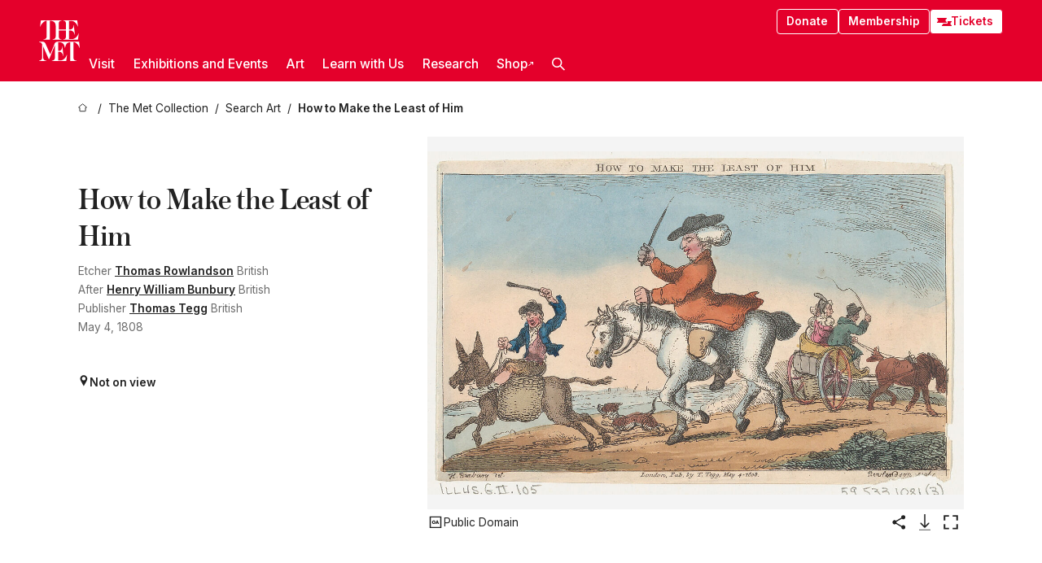

--- FILE ---
content_type: text/html; charset=utf-8
request_url: https://www.metmuseum.org/art/collection/search/774792
body_size: 35067
content:
<!DOCTYPE html><html lang="en" class="
				__variable_e798ec
				__variable_bfed6e
				__variable_968aec
				__variable_b1e441
				__variable_20add0
				__variable_2ad7ef" data-sentry-component="LocaleLayout" data-sentry-source-file="layout.tsx"><head><meta charSet="utf-8"/><meta name="viewport" content="width=device-width, initial-scale=1"/><link rel="preload" href="/_next/static/media/78dbaeca31577a23-s.p.woff2" as="font" crossorigin="" type="font/woff2"/><link rel="preload" href="/_next/static/media/84a4b0cac32cffbe-s.p.woff2" as="font" crossorigin="" type="font/woff2"/><link rel="preload" href="/_next/static/media/c4b700dcb2187787-s.p.woff2" as="font" crossorigin="" type="font/woff2"/><link rel="preload" href="/_next/static/media/e4af272ccee01ff0-s.p.woff2" as="font" crossorigin="" type="font/woff2"/><link rel="preload" as="image" href="https://collectionapi.metmuseum.org/api/collection/v1/iiif/774792/1770401/main-image" fetchPriority="high"/><link rel="stylesheet" href="/_next/static/css/0b9f38a70bdddf23.css" data-precedence="next"/><link rel="stylesheet" href="/_next/static/css/7fd550e1e6b57b10.css" data-precedence="next"/><link rel="stylesheet" href="/_next/static/css/36d7a2405d6a2a7a.css" data-precedence="next"/><link rel="stylesheet" href="/_next/static/css/48ccd572681770ef.css" data-precedence="next"/><link rel="stylesheet" href="/_next/static/css/80df629867018713.css" data-precedence="next"/><link rel="stylesheet" href="/_next/static/css/5ef4417e8033aecb.css" data-precedence="next"/><link rel="stylesheet" href="/_next/static/css/0240e32bec4e4ae7.css" data-precedence="next"/><link rel="stylesheet" href="/_next/static/css/9c7fa0b0c3e24e16.css" data-precedence="next"/><link rel="stylesheet" href="/_next/static/css/edec8de73eaa5209.css" data-precedence="next"/><link rel="stylesheet" href="/_next/static/css/48221cf303c9b543.css" data-precedence="next"/><link rel="stylesheet" href="/_next/static/css/1b7ac11f576f87f1.css" data-precedence="next"/><link rel="preload" as="script" fetchPriority="low" href="/_next/static/chunks/webpack-f8229742d35d3b99.js"/><script src="/_next/static/chunks/6d2139e5-27a7edfc5103ca2c.js" async=""></script><script src="/_next/static/chunks/2553-3ff6605431d621e0.js" async=""></script><script src="/_next/static/chunks/main-app-0e80ba85fe66b936.js" async=""></script><script src="/_next/static/chunks/1586-ce54fbf19dad9b61.js" async=""></script><script src="/_next/static/chunks/7729-d639eb2433639229.js" async=""></script><script src="/_next/static/chunks/9117-7455b33de284383a.js" async=""></script><script src="/_next/static/chunks/8956-258f1c9f5f9bb7e3.js" async=""></script><script src="/_next/static/chunks/app/%5Blocale%5D/(navigation)/layout-2547fde1d24d14f4.js" async=""></script><script src="/_next/static/chunks/app/%5Blocale%5D/(navigation)/error-9a5ae8823a36edda.js" async=""></script><script src="/_next/static/chunks/4026-7a1aee7f3bcbf2a7.js" async=""></script><script src="/_next/static/chunks/6939-cbd93114eb05b5f4.js" async=""></script><script src="/_next/static/chunks/2685-68839de0a2c05514.js" async=""></script><script src="/_next/static/chunks/2509-38a267fce76cd9ba.js" async=""></script><script src="/_next/static/chunks/7673-7aa6c35120e7a587.js" async=""></script><script src="/_next/static/chunks/1521-26f98ac04665d6cf.js" async=""></script><script src="/_next/static/chunks/6059-cbe27f396c564513.js" async=""></script><script src="/_next/static/chunks/5712-53248f8a85248a06.js" async=""></script><script src="/_next/static/chunks/5778-93041cdbe3a6fe32.js" async=""></script><script src="/_next/static/chunks/7442-8099dd1f9b539824.js" async=""></script><script src="/_next/static/chunks/638-60073871b5970552.js" async=""></script><script src="/_next/static/chunks/3275-5c2077a17b54c212.js" async=""></script><script src="/_next/static/chunks/2181-0ad9ee4129f927ea.js" async=""></script><script src="/_next/static/chunks/2835-058af1aa3db8ffb5.js" async=""></script><script src="/_next/static/chunks/7536-c5b84a7b456cb756.js" async=""></script><script src="/_next/static/chunks/app/%5Blocale%5D/(navigation)/art/collection/search/%5BobjectID%5D/page-50a6fe92768eba98.js" async=""></script><script src="/_next/static/chunks/app/global-error-c316a63ec9b0cc40.js" async=""></script><script src="/_next/static/chunks/app/%5Blocale%5D/layout-941d414469e6a35d.js" async=""></script><script src="/_next/static/chunks/app/%5Blocale%5D/error-61406af6c60e9c91.js" async=""></script><meta name="next-size-adjust" content=""/><title>Thomas Rowlandson - How to Make the Least of Him - The Metropolitan Museum of Art</title><meta name="description" content="The Met presents over 5,000 years of art from around the world for everyone to experience and enjoy."/><link rel="manifest" href="/manifest.webmanifest"/><meta property="og:title" content="Thomas Rowlandson - How to Make the Least of Him - The Metropolitan Museum of Art"/><meta property="og:description" content="The Met presents over 5,000 years of art from around the world for everyone to experience and enjoy."/><meta property="og:image" content="https://collectionapi.metmuseum.org/api/collection/v1/iiif/774792/1770401/main-image"/><meta name="twitter:card" content="summary_large_image"/><meta name="twitter:title" content="Thomas Rowlandson - How to Make the Least of Him - The Metropolitan Museum of Art"/><meta name="twitter:description" content="The Met presents over 5,000 years of art from around the world for everyone to experience and enjoy."/><meta name="twitter:image" content="https://collectionapi.metmuseum.org/api/collection/v1/iiif/774792/1770401/main-image"/><link rel="icon" href="/icon?444dbfbfa010ce64" type="image/png" sizes="256x256"/><link rel="apple-touch-icon" href="/apple-icon?caf747e317587ad6" type="image/png"/><script src="/_next/static/chunks/polyfills-42372ed130431b0a.js" noModule=""></script></head><body><div hidden=""><!--$--><!--/$--></div><button class="skip-to-main-content_skipToMainContent__tnLhe button secondary" id="skip-to-main-content-button" data-sentry-component="SkipToMainContent" data-sentry-source-file="index.jsx">Skip to main content</button><header class="global-navigation_header__IRRw8" data-lock-page="false"><div class="global-navigation_headerWrapper__HdeNn"><a title="Homepage" class="global-navigation_logoLink__XBBeM" data-sentry-element="Link" data-sentry-source-file="index.tsx" href="/"><svg xmlns="http://www.w3.org/2000/svg" width="1em" height="1em" viewBox="0 0 40 40" data-sentry-element="MetLogo" data-sentry-source-file="index.tsx"><path fill="currentColor" d="M39.74 27.009a11.6 11.6 0 0 0-.88-1.861 10 10 0 0 0-1.33-1.824 7.6 7.6 0 0 0-1.72-1.387 4 4 0 0 0-2.04-.55v15.4A3 3 0 0 0 34 38a2.65 2.65 0 0 0 .64.883 2.8 2.8 0 0 0 .95.55 3.5 3.5 0 0 0 1.17.19V40h-6.13V21.577a4.9 4.9 0 0 0-2.08.4 4.2 4.2 0 0 0-1.47 1.111 5.3 5.3 0 0 0-.94 1.709 11.5 11.5 0 0 0-.54 2.213h-.26a11.5 11.5 0 0 0-.54-2.194 5.5 5.5 0 0 0-.97-1.718 4.3 4.3 0 0 0-1.54-1.121 5.6 5.6 0 0 0-2.21-.4h-1.36V30h1.24a4 4 0 0 0 .57-.133 2.83 2.83 0 0 0 1.22-.788 3.2 3.2 0 0 0 .68-1.339 7.6 7.6 0 0 0 .21-1.909h.29L24 34.947h-.29a5.83 5.83 0 0 0-1.62-3.228A3.8 3.8 0 0 0 20.84 31h-2.12v8.43h2.19a5.15 5.15 0 0 0 2.17-.456 6.5 6.5 0 0 0 1.79-1.216 8 8 0 0 0 1.39-1.737 10.2 10.2 0 0 0 .96-2.023h.26l-.77 6H12.57v-.38a3.5 3.5 0 0 0 1.17-.19 2.8 2.8 0 0 0 .95-.55 2.5 2.5 0 0 0 .63-.893 2.1 2.1 0 0 0 .18-.987V24.5L10 38h-.5L4 25.593V36.5a4.7 4.7 0 0 0 .37 1.487 2.6 2.6 0 0 0 .64.893 2.7 2.7 0 0 0 .95.55 3.5 3.5 0 0 0 1.16.19V40H0v-.38a3.6 3.6 0 0 0 1.17-.19 2.7 2.7 0 0 0 .94-.55 2.5 2.5 0 0 0 .64-.893 3.05 3.05 0 0 0 .23-1.2V23.362A3.1 3.1 0 0 0 0 21.387v-.379h3.07a4.6 4.6 0 0 1 1.94.37 2.69 2.69 0 0 1 1.28 1.472L11 33.5l4.5-11a2.05 2.05 0 0 1 1.17-1.113 4 4 0 0 1 1.7-.379h20.94l.69 6h-.26Zm-15.93-8.017v-.38a2.17 2.17 0 0 0 2.49-2.525V10h-6.82v6.087a2.17 2.17 0 0 0 2.49 2.525v.38h-8.63v-.38a3.5 3.5 0 0 0 1.17-.189 2.8 2.8 0 0 0 .95-.551 2.6 2.6 0 0 0 .64-.892 3.05 3.05 0 0 0 .23-1.2V5.7a6.8 6.8 0 0 0-.41-2.5 4.04 4.04 0 0 0-1.15-1.644 4.6 4.6 0 0 0-1.8-.9 9.2 9.2 0 0 0-2.34-.275v18.612H4.49v-.38a3.5 3.5 0 0 0 1.17-.189 2.8 2.8 0 0 0 .95-.551 2.6 2.6 0 0 0 .64-.883 3 3 0 0 0 .23-1.206V.384a3.94 3.94 0 0 0-1.98.56 8.3 8.3 0 0 0-1.82 1.4 12 12 0 0 0-1.47 1.814 8.7 8.7 0 0 0-.94 1.851h-.26l.77-6h20.19v.38a2.217 2.217 0 0 0-2.49 2.526V9h6.82V2.906A2.22 2.22 0 0 0 23.81.38V0h13.67l.77 6h-.26a10.3 10.3 0 0 0-.96-2.022 8 8 0 0 0-1.39-1.738 6.4 6.4 0 0 0-1.8-1.215 5.15 5.15 0 0 0-2.17-.456h-2.21V9h1.32a3.84 3.84 0 0 0 1.98-.861 4.34 4.34 0 0 0 1.03-3.315h.29l1.18 9.117h-.29a5.9 5.9 0 0 0-.72-1.89A4.64 4.64 0 0 0 31.64 10h-2.18v8.423h2.95a5.15 5.15 0 0 0 2.17-.456 6.7 6.7 0 0 0 1.8-1.216 8.3 8.3 0 0 0 1.39-1.737 11.5 11.5 0 0 0 .96-2.023h.26l-.78 6h-14.4Z"></path></svg></a><div class="global-navigation_smallControls__VohT6"><a class="global-navigation_navButton__BU8Aa global-navigation_ticketLink__9VeAY" data-sentry-element="Link" data-sentry-component="TicketLink" data-sentry-source-file="index.tsx" href="https://engage.metmuseum.org/admission/?promocode=59559"><div class="global-navigation_tickets__H0byM"><svg xmlns="http://www.w3.org/2000/svg" width="1em" height="1em" fill="none" viewBox="0 0 14 8" class="global-navigation_ticket__qAYYN global-navigation_ticket1__P_Vov" data-sentry-element="TicketIcon" data-sentry-source-file="index.tsx"><mask id="ticket2_svg__a" width="15" height="9" x="-0.5" y="-0.5" fill="#000" maskUnits="userSpaceOnUse"><path fill="#fff" d="M-.5-.5h15v9h-15z"></path><path d="M13.5 2.5a1.5 1.5 0 0 0 0 3v2H.5v-2a1.5 1.5 0 1 0 0-3v-2h13z"></path></mask><path fill="currentColor" d="M13.5 2.5a1.5 1.5 0 0 0 0 3v2H.5v-2a1.5 1.5 0 1 0 0-3v-2h13z"></path><path fill="#fff" d="M13.5 2.5V3h.5v-.5zm0 3h.5V5h-.5zm0 2V8h.5v-.5zm-13 0H0V8h.5zm0-2V5H0v.5zm0-3H0V3h.5zm0-2V0H0v.5zm13 0h.5V0h-.5zm0 2V2a2 2 0 0 0-2 2h1a1 1 0 0 1 1-1zM12 4h-.5a2 2 0 0 0 2 2V5a1 1 0 0 1-1-1zm1.5 1.5H13v2h1v-2zm0 2V7H.5v1h13zm-13 0H1v-2H0v2zm0-2V6a2 2 0 0 0 2-2h-1a1 1 0 0 1-1 1zM2 4h.5a2 2 0 0 0-2-2v1a1 1 0 0 1 1 1zM.5 2.5H1v-2H0v2zm0-2V1h13V0H.5zm13 0H13v2h1v-2z" mask="url(#ticket2_svg__a)"></path></svg><svg xmlns="http://www.w3.org/2000/svg" width="1em" height="1em" fill="none" viewBox="0 0 14 8" class="global-navigation_ticket__qAYYN global-navigation_ticket2__IS2iJ" data-sentry-element="TicketIcon" data-sentry-source-file="index.tsx"><mask id="ticket2_svg__a" width="15" height="9" x="-0.5" y="-0.5" fill="#000" maskUnits="userSpaceOnUse"><path fill="#fff" d="M-.5-.5h15v9h-15z"></path><path d="M13.5 2.5a1.5 1.5 0 0 0 0 3v2H.5v-2a1.5 1.5 0 1 0 0-3v-2h13z"></path></mask><path fill="currentColor" d="M13.5 2.5a1.5 1.5 0 0 0 0 3v2H.5v-2a1.5 1.5 0 1 0 0-3v-2h13z"></path><path fill="#fff" d="M13.5 2.5V3h.5v-.5zm0 3h.5V5h-.5zm0 2V8h.5v-.5zm-13 0H0V8h.5zm0-2V5H0v.5zm0-3H0V3h.5zm0-2V0H0v.5zm13 0h.5V0h-.5zm0 2V2a2 2 0 0 0-2 2h1a1 1 0 0 1 1-1zM12 4h-.5a2 2 0 0 0 2 2V5a1 1 0 0 1-1-1zm1.5 1.5H13v2h1v-2zm0 2V7H.5v1h13zm-13 0H1v-2H0v2zm0-2V6a2 2 0 0 0 2-2h-1a1 1 0 0 1-1 1zM2 4h.5a2 2 0 0 0-2-2v1a1 1 0 0 1 1 1zM.5 2.5H1v-2H0v2zm0-2V1h13V0H.5zm13 0H13v2h1v-2z" mask="url(#ticket2_svg__a)"></path></svg></div>Tickets</a><button title="Search Button" role="button"><svg xmlns="http://www.w3.org/2000/svg" width="1em" height="1em" viewBox="0 0 16 16" class="global-navigation_icon__c_VgD" style="transform:rotate(270deg)" data-sentry-element="SearchIcon" data-sentry-source-file="index.tsx"><path fill="currentColor" d="M9.8 12.393a6.14 6.14 0 0 1-3.78-1.319L1.09 16 0 14.905l4.93-4.928a6.1 6.1 0 0 1-1.32-3.781 6.2 6.2 0 1 1 6.19 6.197m0-10.844a4.648 4.648 0 1 0 4.65 4.648A4.646 4.646 0 0 0 9.8 1.549"></path></svg></button><button role="button" title="Toggle Menu"><svg xmlns="http://www.w3.org/2000/svg" width="1em" height="1em" viewBox="0 0 20 20" class="global-navigation_icon__c_VgD global-navigation_navIcon__ddrLp"><path fill="currentColor" d="M0 20v-2h20v2zM0 9h20v2H0zm0-9h20v2H0z"></path></svg></button></div></div><div class="global-navigation_links__vbg_A "><div class="global-navigation_topLinks__E7EOx"><a class="global-navigation_navButton__BU8Aa" data-sentry-element="Link" data-sentry-source-file="index.tsx" href="https://engage.metmuseum.org/donate?promocode=60313">Donate</a><a class="global-navigation_navButton__BU8Aa" data-sentry-element="Link" data-sentry-component="MembershipLink" data-sentry-source-file="index.tsx" href="https://engage.metmuseum.org/members/membership/?promocode=60317">Membership</a><a class="global-navigation_navButton__BU8Aa global-navigation_ticketLink__9VeAY" data-sentry-element="Link" data-sentry-component="TicketLink" data-sentry-source-file="index.tsx" href="https://engage.metmuseum.org/admission/?promocode=59559"><div class="global-navigation_tickets__H0byM"><svg xmlns="http://www.w3.org/2000/svg" width="1em" height="1em" fill="none" viewBox="0 0 14 8" class="global-navigation_ticket__qAYYN global-navigation_ticket1__P_Vov" data-sentry-element="TicketIcon" data-sentry-source-file="index.tsx"><mask id="ticket2_svg__a" width="15" height="9" x="-0.5" y="-0.5" fill="#000" maskUnits="userSpaceOnUse"><path fill="#fff" d="M-.5-.5h15v9h-15z"></path><path d="M13.5 2.5a1.5 1.5 0 0 0 0 3v2H.5v-2a1.5 1.5 0 1 0 0-3v-2h13z"></path></mask><path fill="currentColor" d="M13.5 2.5a1.5 1.5 0 0 0 0 3v2H.5v-2a1.5 1.5 0 1 0 0-3v-2h13z"></path><path fill="#fff" d="M13.5 2.5V3h.5v-.5zm0 3h.5V5h-.5zm0 2V8h.5v-.5zm-13 0H0V8h.5zm0-2V5H0v.5zm0-3H0V3h.5zm0-2V0H0v.5zm13 0h.5V0h-.5zm0 2V2a2 2 0 0 0-2 2h1a1 1 0 0 1 1-1zM12 4h-.5a2 2 0 0 0 2 2V5a1 1 0 0 1-1-1zm1.5 1.5H13v2h1v-2zm0 2V7H.5v1h13zm-13 0H1v-2H0v2zm0-2V6a2 2 0 0 0 2-2h-1a1 1 0 0 1-1 1zM2 4h.5a2 2 0 0 0-2-2v1a1 1 0 0 1 1 1zM.5 2.5H1v-2H0v2zm0-2V1h13V0H.5zm13 0H13v2h1v-2z" mask="url(#ticket2_svg__a)"></path></svg><svg xmlns="http://www.w3.org/2000/svg" width="1em" height="1em" fill="none" viewBox="0 0 14 8" class="global-navigation_ticket__qAYYN global-navigation_ticket2__IS2iJ" data-sentry-element="TicketIcon" data-sentry-source-file="index.tsx"><mask id="ticket2_svg__a" width="15" height="9" x="-0.5" y="-0.5" fill="#000" maskUnits="userSpaceOnUse"><path fill="#fff" d="M-.5-.5h15v9h-15z"></path><path d="M13.5 2.5a1.5 1.5 0 0 0 0 3v2H.5v-2a1.5 1.5 0 1 0 0-3v-2h13z"></path></mask><path fill="currentColor" d="M13.5 2.5a1.5 1.5 0 0 0 0 3v2H.5v-2a1.5 1.5 0 1 0 0-3v-2h13z"></path><path fill="#fff" d="M13.5 2.5V3h.5v-.5zm0 3h.5V5h-.5zm0 2V8h.5v-.5zm-13 0H0V8h.5zm0-2V5H0v.5zm0-3H0V3h.5zm0-2V0H0v.5zm13 0h.5V0h-.5zm0 2V2a2 2 0 0 0-2 2h1a1 1 0 0 1 1-1zM12 4h-.5a2 2 0 0 0 2 2V5a1 1 0 0 1-1-1zm1.5 1.5H13v2h1v-2zm0 2V7H.5v1h13zm-13 0H1v-2H0v2zm0-2V6a2 2 0 0 0 2-2h-1a1 1 0 0 1-1 1zM2 4h.5a2 2 0 0 0-2-2v1a1 1 0 0 1 1 1zM.5 2.5H1v-2H0v2zm0-2V1h13V0H.5zm13 0H13v2h1v-2z" mask="url(#ticket2_svg__a)"></path></svg></div>Tickets</a></div><nav class="global-navigation_navLinks__fTjsN"><ul class="global-navigation_topLevelLinks__dM0fN"><li class="nav-item_navItem__tZNvf " data-nav-item="true" data-open="false"><button class="nav-item_innerText__pWlnO" data-nav-id="Visit">Visit<span class="nav-item_icon__evAIq"><svg xmlns="http://www.w3.org/2000/svg" width="1em" height="1em" fill="none" viewBox="0 0 48 48"><path fill="currentColor" d="m39.23 13.132 2.913 2.802-18.011 18.923-18-18.92 2.866-2.77 15.134 16.162z"></path></svg></span></button></li><li class="nav-item_navItem__tZNvf " data-nav-item="true" data-open="false"><button class="nav-item_innerText__pWlnO" data-nav-id="Exhibitions and Events">Exhibitions and Events<span class="nav-item_icon__evAIq"><svg xmlns="http://www.w3.org/2000/svg" width="1em" height="1em" fill="none" viewBox="0 0 48 48"><path fill="currentColor" d="m39.23 13.132 2.913 2.802-18.011 18.923-18-18.92 2.866-2.77 15.134 16.162z"></path></svg></span></button></li><li class="nav-item_navItem__tZNvf " data-nav-item="true" data-open="false"><button class="nav-item_innerText__pWlnO" data-nav-id="Art">Art<span class="nav-item_icon__evAIq"><svg xmlns="http://www.w3.org/2000/svg" width="1em" height="1em" fill="none" viewBox="0 0 48 48"><path fill="currentColor" d="m39.23 13.132 2.913 2.802-18.011 18.923-18-18.92 2.866-2.77 15.134 16.162z"></path></svg></span></button></li><li class="nav-item_navItem__tZNvf " data-nav-item="true" data-open="false"><button class="nav-item_innerText__pWlnO" data-nav-id="Learn with Us">Learn with Us<span class="nav-item_icon__evAIq"><svg xmlns="http://www.w3.org/2000/svg" width="1em" height="1em" fill="none" viewBox="0 0 48 48"><path fill="currentColor" d="m39.23 13.132 2.913 2.802-18.011 18.923-18-18.92 2.866-2.77 15.134 16.162z"></path></svg></span></button></li><li class="nav-item_navItem__tZNvf " data-nav-item="true" data-open="false"><button class="nav-item_innerText__pWlnO" data-nav-id="Research">Research<span class="nav-item_icon__evAIq"><svg xmlns="http://www.w3.org/2000/svg" width="1em" height="1em" fill="none" viewBox="0 0 48 48"><path fill="currentColor" d="m39.23 13.132 2.913 2.802-18.011 18.923-18-18.92 2.866-2.77 15.134 16.162z"></path></svg></span></button></li><li class="nav-item_navItem__tZNvf undefined"><a target="_blank" rel="noopener noreferrer" class="nav-item_innerText__pWlnO" data-nav-id="Shop" href="https://store.metmuseum.org/?utm_source=mainmuseum&amp;utm_medium=metmuseum.org&amp;utm_campaign=topnav-static">Shop<svg xmlns="http://www.w3.org/2000/svg" width="1em" height="1em" fill="none" viewBox="0 0 48 48" class="nav-item_externalIcon__JI1JB"><path fill="currentColor" fill-rule="evenodd" d="M41.993 9.717v20.96h-5.287V15.661L9.744 41.5 6 37.912l26.962-25.838H17.293V7h24.7c.01 0 .007.958.003 1.761l-.002.603a2.4 2.4 0 0 1 0 .353" clip-rule="evenodd"></path></svg></a></li><li class="global-navigation_searchItem__hFDIS" data-sentry-component="SearchItem" data-sentry-source-file="index.tsx"><button class="global-navigation_searchButton__nC3QK" role="button" title="Open the search box"><svg xmlns="http://www.w3.org/2000/svg" width="1em" height="1em" viewBox="0 0 16 16" class="icon" style="transform:rotate(270deg)" data-sentry-element="SearchIcon" data-sentry-source-file="index.tsx"><path fill="currentColor" d="M9.8 12.393a6.14 6.14 0 0 1-3.78-1.319L1.09 16 0 14.905l4.93-4.928a6.1 6.1 0 0 1-1.32-3.781 6.2 6.2 0 1 1 6.19 6.197m0-10.844a4.648 4.648 0 1 0 4.65 4.648A4.646 4.646 0 0 0 9.8 1.549"></path></svg></button></li></ul><div class="global-navigation_mobileOnly__QK25I"><a class="global-navigation_navButton__BU8Aa global-navigation_ticketLink__9VeAY" data-sentry-element="Link" data-sentry-component="TicketLink" data-sentry-source-file="index.tsx" href="https://engage.metmuseum.org/admission/?promocode=59559"><div class="global-navigation_tickets__H0byM"><svg xmlns="http://www.w3.org/2000/svg" width="1em" height="1em" fill="none" viewBox="0 0 14 8" class="global-navigation_ticket__qAYYN global-navigation_ticket1__P_Vov" data-sentry-element="TicketIcon" data-sentry-source-file="index.tsx"><mask id="ticket2_svg__a" width="15" height="9" x="-0.5" y="-0.5" fill="#000" maskUnits="userSpaceOnUse"><path fill="#fff" d="M-.5-.5h15v9h-15z"></path><path d="M13.5 2.5a1.5 1.5 0 0 0 0 3v2H.5v-2a1.5 1.5 0 1 0 0-3v-2h13z"></path></mask><path fill="currentColor" d="M13.5 2.5a1.5 1.5 0 0 0 0 3v2H.5v-2a1.5 1.5 0 1 0 0-3v-2h13z"></path><path fill="#fff" d="M13.5 2.5V3h.5v-.5zm0 3h.5V5h-.5zm0 2V8h.5v-.5zm-13 0H0V8h.5zm0-2V5H0v.5zm0-3H0V3h.5zm0-2V0H0v.5zm13 0h.5V0h-.5zm0 2V2a2 2 0 0 0-2 2h1a1 1 0 0 1 1-1zM12 4h-.5a2 2 0 0 0 2 2V5a1 1 0 0 1-1-1zm1.5 1.5H13v2h1v-2zm0 2V7H.5v1h13zm-13 0H1v-2H0v2zm0-2V6a2 2 0 0 0 2-2h-1a1 1 0 0 1-1 1zM2 4h.5a2 2 0 0 0-2-2v1a1 1 0 0 1 1 1zM.5 2.5H1v-2H0v2zm0-2V1h13V0H.5zm13 0H13v2h1v-2z" mask="url(#ticket2_svg__a)"></path></svg><svg xmlns="http://www.w3.org/2000/svg" width="1em" height="1em" fill="none" viewBox="0 0 14 8" class="global-navigation_ticket__qAYYN global-navigation_ticket2__IS2iJ" data-sentry-element="TicketIcon" data-sentry-source-file="index.tsx"><mask id="ticket2_svg__a" width="15" height="9" x="-0.5" y="-0.5" fill="#000" maskUnits="userSpaceOnUse"><path fill="#fff" d="M-.5-.5h15v9h-15z"></path><path d="M13.5 2.5a1.5 1.5 0 0 0 0 3v2H.5v-2a1.5 1.5 0 1 0 0-3v-2h13z"></path></mask><path fill="currentColor" d="M13.5 2.5a1.5 1.5 0 0 0 0 3v2H.5v-2a1.5 1.5 0 1 0 0-3v-2h13z"></path><path fill="#fff" d="M13.5 2.5V3h.5v-.5zm0 3h.5V5h-.5zm0 2V8h.5v-.5zm-13 0H0V8h.5zm0-2V5H0v.5zm0-3H0V3h.5zm0-2V0H0v.5zm13 0h.5V0h-.5zm0 2V2a2 2 0 0 0-2 2h1a1 1 0 0 1 1-1zM12 4h-.5a2 2 0 0 0 2 2V5a1 1 0 0 1-1-1zm1.5 1.5H13v2h1v-2zm0 2V7H.5v1h13zm-13 0H1v-2H0v2zm0-2V6a2 2 0 0 0 2-2h-1a1 1 0 0 1-1 1zM2 4h.5a2 2 0 0 0-2-2v1a1 1 0 0 1 1 1zM.5 2.5H1v-2H0v2zm0-2V1h13V0H.5zm13 0H13v2h1v-2z" mask="url(#ticket2_svg__a)"></path></svg></div>Tickets</a><a class="global-navigation_navButton__BU8Aa" data-sentry-element="Link" data-sentry-component="MembershipLink" data-sentry-source-file="index.tsx" href="https://engage.metmuseum.org/members/membership/?promocode=60317">Membership</a></div></nav></div></header><main data-sentry-component="CollectionObjectDetailPage" data-sentry-source-file="page.tsx"><script type="application/json" id="analytics">{"objectID":774792,"hasImages":true,"hasOASCImage":true,"hasAudio":false,"hasEssays":false,"hasArticles":false,"hasPublications":false}</script><div style="display:flex;flex-direction:row;flex-wrap:nowrap;gap:var(--spacing-xxs);justify-content:space-between;align-items:center" data-sentry-element="Element" data-sentry-source-file="index.jsx" data-sentry-component="FlexContainer"><nav class="breadcrumbs_breadcrumbs__p9HFN" aria-label="breadcrumbs" data-sentry-component="Breadcrumbs" data-sentry-source-file="index.tsx"><span class="breadcrumbs_linkWrapper__xepu_"><a aria-label="home" class="breadcrumbs_link__AxWe_" data-sentry-element="Link" data-sentry-source-file="index.tsx" href="/"><svg xmlns="http://www.w3.org/2000/svg" width="1em" height="1em" fill="none" viewBox="0 0 12 12" class="breadcrumbs_svg__HHQCV" data-sentry-element="HomeIcon" data-sentry-source-file="index.tsx"><path stroke="currentColor" d="M6.154.89a.235.235 0 0 0-.307 0L.754 5.25c-.173.147-.071.435.153.435h1.256v4.68c0 .136.107.246.24.246h7.194c.133 0 .24-.11.24-.246v-4.68h1.256c.224 0 .326-.288.154-.435z"></path></svg></a></span><span class="breadcrumbs_linkWrapper__xepu_"><a title="The Met Collection" aria-label="The Met Collection" class="breadcrumbs_link__AxWe_" href="/art/collection"><span data-sentry-element="Markdown" data-sentry-component="MarkdownParser" data-sentry-source-file="index.jsx">The Met Collection</span></a></span><span class="breadcrumbs_linkWrapper__xepu_"><a title="Search Art" aria-label="Search Art" class="breadcrumbs_link__AxWe_" href="/art/collection/search"><span data-sentry-element="Markdown" data-sentry-component="MarkdownParser" data-sentry-source-file="index.jsx">Search Art</span></a></span><span class="breadcrumbs_lastItem__awDMN"><span class="breadcrumbs_truncatedSegment__Z3us6" title="How to Make the Least of Him"><span data-sentry-element="Markdown" data-sentry-component="MarkdownParser" data-sentry-source-file="index.jsx">How to Make the Least of Him</span></span></span></nav></div><section><section class="object-page-top_wrapper__tqyHQ" data-sentry-component="ObjectPageTop" data-sentry-source-file="index.tsx"><main class="object-page-top_main__VSO7i"><section class="object-overview_objectOverview__O4zWQ" data-sentry-component="ObjectOverview" data-sentry-source-file="index.tsx"><h1 class="undefined object-overview_title__f2ysJ"><div data-sentry-element="SafeHtml" data-sentry-source-file="index.tsx">How to Make the Least of Him</div></h1><div class="object-overview_metaWrapper__3yPhf"><div data-sentry-component="ArtistLink" data-sentry-source-file="index.tsx">Etcher <a data-sentry-element="Link" data-sentry-source-file="index.tsx" href="/art/collection/search?q=Thomas+Rowlandson&amp;searchField=ArtistCulture">Thomas Rowlandson</a> British</div><div data-sentry-component="ArtistLink" data-sentry-source-file="index.tsx">After <a data-sentry-element="Link" data-sentry-source-file="index.tsx" href="/art/collection/search?q=Henry+William+Bunbury&amp;searchField=ArtistCulture">Henry William Bunbury</a> British</div><div data-sentry-component="ArtistLink" data-sentry-source-file="index.tsx">Publisher <a data-sentry-element="Link" data-sentry-source-file="index.tsx" href="/art/collection/search?q=Thomas+Tegg&amp;searchField=ArtistCulture">Thomas Tegg</a> British</div><div>May 4, 1808</div><div class="object-overview_onViewWrapper__uMujk"><svg xmlns="http://www.w3.org/2000/svg" width="1em" height="1em" fill="none" viewBox="0 0 16 25" data-sentry-element="LocationIcon" data-sentry-source-file="index.tsx"><path fill="currentColor" fill-rule="evenodd" d="M7.765 11.822c-2.254 0-4.08-1.81-4.08-4.042s1.826-4.042 4.08-4.042 4.08 1.81 4.08 4.042c0 2.233-1.827 4.042-4.08 4.042M7.55.242C2.5.242-2.285 6.078 1.18 12.4c5.562 10.154 6.574 11.842 6.574 11.842s4.712-8.106 6.658-11.858C17.732 5.99 13.124.242 7.55.242" clip-rule="evenodd"></path></svg><span>Not on view<!-- --> <a class="object-overview_onViewLink__hnR41" data-sentry-element="Link" data-sentry-source-file="index.tsx" href=""></a></span></div></div><div class="holding-type-badges_badges__r5YiA  " data-sentry-component="HoldingTypeBadges" data-sentry-source-file="index.tsx"></div><div class="object-overview_label__mEVbw"><div data-sentry-component="ReadMoreWrapper" data-sentry-source-file="index.tsx"><div style="--max-wrapper-height:350px" class="
					read-more-wrapper_wrapper__qmIh8
					
					read-more-wrapper_hasOverFlow__JrJyo" data-testid="read-more-content"><div><div data-sentry-element="SafeHtml" data-sentry-source-file="index.tsx"></div></div></div></div></div></section></main><aside class="object-page-top_aside___Zzjr"><div class="image-viewer_wrapper__XTgZf" data-sentry-component="CollectionImageViewer" data-sentry-source-file="index.tsx"><section class="image-viewer_imageAndControls___8VQ9"><div class="image-viewer_imageAndRightsContainer__zEKsj"><figure itemType="http://schema.org/ImageObject" class="image-viewer_figure__qI5d7"><img fetchPriority="high" loading="eager" role="button" alt="How to Make the Least of Him, Thomas Rowlandson (British, London 1757–1827 London), Hand-colored etching" class="image-viewer_featuredImage__2hq6c image-viewer_isButton__PgPZ6" src="https://collectionapi.metmuseum.org/api/collection/v1/iiif/774792/1770401/main-image" itemProp="contentUrl" data-sentry-component="FeaturedImage" data-sentry-source-file="index.tsx"/></figure><div class="image-viewer_featuredImageMeta__xKPaT"><div class="image-viewer_featuredImageAccess__B8Gll"></div></div><div class="image-buttons_container__RIiKw" data-sentry-component="ImageButtons" data-sentry-source-file="index.tsx"><span class="image-buttons_oaWrapper__y1co5"><div data-sentry-component="ToolTip" data-sentry-source-file="index.tsx"><span class="tooltip_button__CFl3_"><button class="icon-button_button__FYqNC icon-button_small__m7iyV icon-button_lightMode__BNguL open-access-info_button__ccZog" type="button" data-sentry-element="IconButton" data-sentry-source-file="index.tsx" data-sentry-component="IconButton"><svg xmlns="http://www.w3.org/2000/svg" width="1em" height="1em" fill="none" viewBox="0 0 24 25"><path fill="currentColor" d="M9.284 15.115c-1.534 0-2.6-1.166-2.6-2.75 0-1.6 1.066-2.75 2.6-2.75 1.55 0 2.616 1.15 2.616 2.75 0 1.584-1.066 2.75-2.616 2.75m0-4.283c-.717 0-1.2.617-1.2 1.533 0 .917.483 1.534 1.2 1.534.716 0 1.216-.617 1.216-1.534 0-.933-.483-1.533-1.216-1.533M15.317 9.699l2.034 5.333h-1.417l-.383-1.033h-1.934l-.367 1.033h-1.383L13.9 9.699zm-1.283 3.15h1.1l-.55-1.5z"></path><path fill="currentColor" d="M19.333 5.067v14.666H4.667V5.067zM21 3.4H3v18h18z"></path></svg><span>Public Domain</span></button></span></div></span><div data-sentry-component="ToolTip" data-sentry-source-file="index.tsx"><span class="tooltip_button__CFl3_"><button class="icon-button_button__FYqNC icon-button_small__m7iyV icon-button_lightMode__BNguL" type="button" data-sentry-element="IconButton" data-sentry-source-file="index.tsx" data-sentry-component="IconButton"><svg xmlns="http://www.w3.org/2000/svg" width="1em" height="1em" fill="none" viewBox="0 0 24 25"><path fill="currentColor" fill-rule="evenodd" d="M20.5 6.025a2.625 2.625 0 0 1-4.508 1.83l-6.814 3.933a2.63 2.63 0 0 1-.04 1.376l6.75 3.897a2.625 2.625 0 1 1-.616 1.375l-6.964-4.02a2.625 2.625 0 1 1 .119-3.924l6.87-3.968a2.625 2.625 0 1 1 5.203-.5" clip-rule="evenodd"></path></svg><span class="screen-reader-only_text__226tQ" data-sentry-element="Element" data-sentry-component="ScreenReaderOnly" data-sentry-source-file="index.tsx">Share</span></button></span></div><button class="icon-button_button__FYqNC icon-button_small__m7iyV icon-button_lightMode__BNguL" type="button" data-sentry-component="IconButton" data-sentry-source-file="index.tsx"><svg xmlns="http://www.w3.org/2000/svg" width="1em" height="1em" fill="none" viewBox="0 0 48 48"><path fill="currentColor" d="M22.94 37.06a1.5 1.5 0 0 0 2.12 0l9.547-9.545a1.5 1.5 0 1 0-2.122-2.122L24 33.88l-8.485-8.486a1.5 1.5 0 1 0-2.122 2.122zM22.5 4v32h3V4z"></path><path stroke="currentColor" stroke-width="1.5" d="M10 42.5h28"></path></svg><span class="screen-reader-only_text__226tQ" data-sentry-element="Element" data-sentry-component="ScreenReaderOnly" data-sentry-source-file="index.tsx">Download Image</span></button><button class="icon-button_button__FYqNC icon-button_small__m7iyV icon-button_lightMode__BNguL" type="button" data-sentry-component="IconButton" data-sentry-source-file="index.tsx"><svg xmlns="http://www.w3.org/2000/svg" width="1em" height="1em" fill="none" viewBox="0 0 24 25"><path fill="currentcolor" fill-rule="evenodd" d="M4.895 5.295h4.737V3.4H3v6.632h1.895zM14.368 3.4v1.895h4.737v4.737H21V3.4zM9.632 19.506V21.4H3V14.77h1.895v4.737zm9.473 0h-4.737V21.4H21V14.77h-1.895z" clip-rule="evenodd"></path></svg><span class="screen-reader-only_text__226tQ" data-sentry-element="Element" data-sentry-component="ScreenReaderOnly" data-sentry-source-file="index.tsx">Enlarge Image</span></button></div></div></section></div></aside></section></section><section class="page-section_wrapper__mFtQK" data-sentry-element="PageSection" data-sentry-source-file="index.tsx" data-sentry-component="PageSection"><section class="obect-page-tab-wrapper_wrapper__jWmbM" id="artwork-details" data-sentry-component="ObjectPageTabWrapper" data-sentry-source-file="index.tsx"><h2 class="obect-page-tab-wrapper_title__jVz0C">Artwork Details</h2><div class="tab-drawer_wrapper__Go80z tab-drawer_vertical__kr6XW" data-sentry-component="TabDrawers" data-sentry-source-file="index.tsx"><div class="tabs_wrapper__xVpUT tabs_vertical__PtR7f" data-sentry-component="Tabs" data-sentry-source-file="index.jsx"><fieldset class="tabs_fieldset__NRtDM"><legend data-sentry-element="Element" data-sentry-source-file="index.tsx" class="screen-reader-only_text__226tQ" data-sentry-component="ScreenReaderOnly">Object Information</legend><div class="tabs_tab__shByP"><input type="radio" id="Overview-tab-id" class="tabs_input__mwg3g" name="object-tabs" checked="" value="Overview"/><label for="Overview-tab-id" class="tabs_label__YG6gQ tabs_small__4mOy2"><div class="tabs_tabText__tixoU">Overview</div></label></div><div class="tabs_tab__shByP"><input type="radio" id="Signatures, Inscriptions, and Markings-tab-id" class="tabs_input__mwg3g" name="object-tabs" value="Signatures, Inscriptions, and Markings"/><label for="Signatures, Inscriptions, and Markings-tab-id" class="tabs_label__YG6gQ tabs_small__4mOy2"><div class="tabs_tabText__tixoU">Signatures, Inscriptions, and Markings</div></label></div><div class="tabs_tab__shByP"><input type="radio" id="Provenance-tab-id" class="tabs_input__mwg3g" name="object-tabs" value="Provenance"/><label for="Provenance-tab-id" class="tabs_label__YG6gQ tabs_small__4mOy2"><div class="tabs_tabText__tixoU">Provenance</div></label></div><div class="tabs_tab__shByP"><input type="radio" id="Catalogue Raisonné-tab-id" class="tabs_input__mwg3g" name="object-tabs" value="Catalogue Raisonné"/><label for="Catalogue Raisonné-tab-id" class="tabs_label__YG6gQ tabs_small__4mOy2"><div class="tabs_tabText__tixoU">Catalogue Raisonné</div></label></div><div class="tabs_tab__shByP"><input type="radio" id="References-tab-id" class="tabs_input__mwg3g" name="object-tabs" value="References"/><label for="References-tab-id" class="tabs_label__YG6gQ tabs_small__4mOy2"><div class="tabs_tabText__tixoU">References</div></label></div></fieldset></div><div class="tab-drawer_bodyWrapper__qg8iy tab-drawer_divider__uAZwv"><ul class="tombstone_tombstone__acUt4" data-sentry-component="Tombstone" data-sentry-source-file="index.tsx"><li><strong class="tombstone_label__MXGQv">Title:</strong> <span>How to Make the Least of Him</span></li><li><strong class="tombstone_label__MXGQv">Series/Portfolio:</strong> <span>Academy for Grown Horsemen, and Annals of Horsemanship</span></li><li><strong class="tombstone_label__MXGQv">Etcher:</strong> <span>Thomas Rowlandson (British, London 1757–1827 London)<br /></span></li><li><strong class="tombstone_label__MXGQv">Artist:</strong> <span>After Henry William Bunbury (British, Mildenhall, Suffolk 1750–1811 Keswick, Cumberland)<br /></span></li><li><strong class="tombstone_label__MXGQv">Publisher:</strong> <span>Thomas Tegg (British, London 1776–1846 London)<br /></span></li><li><strong class="tombstone_label__MXGQv">Date:</strong> <span>May 4, 1808</span></li><li><strong class="tombstone_label__MXGQv">Medium:</strong> <span>Hand-colored etching</span></li><li><strong class="tombstone_label__MXGQv">Dimensions:</strong> <span>Sheet: 3 9/16 × 5 9/16 in. (9 × 14.2 cm)</span></li><li><strong class="tombstone_label__MXGQv">Classification:</strong> <span>Prints</span></li><li><strong class="tombstone_label__MXGQv">Credit Line:</strong> <span>The Elisha Whittelsey Collection, The Elisha Whittelsey Fund, 1959</span></li><li><strong class="tombstone_label__MXGQv">Object Number:</strong> <span>59.533.1081(3)</span></li><li><strong class="tombstone_label__MXGQv">Curatorial Department:</strong> <a href="/departments/drawings-and-prints">Drawings and Prints</a></li></ul></div></div></section></section><section class="grey-background_container__UPe5z" data-sentry-component="GreyBackground" data-sentry-source-file="index.tsx"><section id="more-artwork" class="page-section_wrapper__mFtQK" data-sentry-component="PageSection" data-sentry-source-file="index.tsx"><div class="component-header_wrapper__kS6_W component-header_clampedWidth__0VK73" data-sentry-component="ComponentHeader" data-sentry-source-file="index.tsx"><div class="component-header_titleAndLinkWrapper__mDA0q"><div><h2 class="component-header_title__n0SA_"><span data-sentry-element="Markdown" data-sentry-component="MarkdownParser" data-sentry-source-file="index.jsx">More Artwork</span></h2></div></div><p class="component-header_description__yxN6Q"></p></div><div class="tab-drawer_wrapper__Go80z " data-sentry-component="TabDrawers" data-sentry-source-file="index.tsx"><div class="tabs_wrapper__xVpUT" data-sentry-component="Tabs" data-sentry-source-file="index.jsx"><fieldset class="tabs_fieldset__NRtDM"><legend data-sentry-element="Element" data-sentry-source-file="index.tsx" class="screen-reader-only_text__226tQ" data-sentry-component="ScreenReaderOnly">More Artwork</legend><div class="tabs_tab__shByP"><input type="radio" id="Related-tab-id" class="tabs_input__mwg3g" name="related-artworks" checked="" value="Related"/><label for="Related-tab-id" class="tabs_label__YG6gQ tabs_small__4mOy2"><div class="tabs_tabText__tixoU">Related</div></label></div><div class="tabs_tab__shByP"><input type="radio" id="By Henry William Bunbury-tab-id" class="tabs_input__mwg3g" name="related-artworks" value="By Henry William Bunbury"/><label for="By Henry William Bunbury-tab-id" class="tabs_label__YG6gQ tabs_small__4mOy2"><div class="tabs_tabText__tixoU">By Henry William Bunbury</div></label></div><div class="tabs_tab__shByP"><input type="radio" id="By Thomas Rowlandson-tab-id" class="tabs_input__mwg3g" name="related-artworks" value="By Thomas Rowlandson"/><label for="By Thomas Rowlandson-tab-id" class="tabs_label__YG6gQ tabs_small__4mOy2"><div class="tabs_tabText__tixoU">By Thomas Rowlandson</div></label></div><div class="tabs_tab__shByP"><input type="radio" id="By Thomas Tegg-tab-id" class="tabs_input__mwg3g" name="related-artworks" value="By Thomas Tegg"/><label for="By Thomas Tegg-tab-id" class="tabs_label__YG6gQ tabs_small__4mOy2"><div class="tabs_tabText__tixoU">By Thomas Tegg</div></label></div><div class="tabs_tab__shByP"><input type="radio" id="In the same medium-tab-id" class="tabs_input__mwg3g" name="related-artworks" value="In the same medium"/><label for="In the same medium-tab-id" class="tabs_label__YG6gQ tabs_small__4mOy2"><div class="tabs_tabText__tixoU">In the same medium</div></label></div><div class="tabs_tab__shByP"><input type="radio" id="From the same time and place-tab-id" class="tabs_input__mwg3g" name="related-artworks" value="From the same time and place"/><label for="From the same time and place-tab-id" class="tabs_label__YG6gQ tabs_small__4mOy2"><div class="tabs_tabText__tixoU">From the same time and place</div></label></div></fieldset></div><div class="related-artwork_tabWrapper__2wCih "><div class="shelf_wrapper__ZzHm8" data-sentry-component="Shelf" data-sentry-source-file="index.tsx"><div class="shelf_accessibilityMessage__9rNf1"><div>A slider containing <!-- -->5<!-- --> items.<br/>Press the down key to skip to the last item.</div></div><div class="shelf_slider__c2o5b"><figure class="collection-object_collectionObject__Bs7VE collection-object" data-accession-number="59.533.1081(1-19)" data-sentry-component="BaseCollectionObject" data-sentry-source-file="index.tsx"><div class="collection-object_imageWrapper__0Pool"><a class="redundant-link_redundantlink__b5TFR" aria-hidden="true" tabindex="-1" data-sentry-element="GTMLink" data-sentry-source-file="index.jsx" data-sentry-component="RedundantLink" href="/art/collection/search/774777"></a><img loading="lazy" class="collection-object_image__snLsj collection-object_gridView__XyXz6" src="https://collectionapi.metmuseum.org/api/collection/v1/iiif/774777/preview"/></div><div class="holding-type-badges_badges__r5YiA holding-type-badges_small___t53B " data-sentry-component="HoldingTypeBadges" data-sentry-source-file="index.tsx"></div><figcaption class="collection-object_caption__lALJ0" data-sentry-element="figcaption" data-sentry-source-file="index.tsx"><div class="collection-object_title__0XG31"><a class="collection-object_link__DaCC0" title="An Academy for Grown Horsemen and The Annals of Horsemanship" data-sentry-element="Link" data-sentry-source-file="index.tsx" href="/art/collection/search/774777"><span data-sentry-element="Markdown" data-sentry-component="LegacyOrMarkdownParser" data-sentry-source-file="index.tsx">An Academy for Grown Horsemen and The Annals of Horsemanship</span></a></div><div class="collection-object_body__8q6dM"><div class="collection-object_culture__BaSXn"><div>Thomas Rowlandson (British, London 1757–1827 London)</div></div><div>1808</div></div></figcaption></figure><figure class="collection-object_collectionObject__Bs7VE collection-object" data-accession-number="69.131.7" data-sentry-component="BaseCollectionObject" data-sentry-source-file="index.tsx"><div class="collection-object_imageWrapper__0Pool"><a class="redundant-link_redundantlink__b5TFR" aria-hidden="true" tabindex="-1" data-sentry-element="GTMLink" data-sentry-source-file="index.jsx" data-sentry-component="RedundantLink" href="/art/collection/search/347915"></a><img loading="lazy" class="collection-object_image__snLsj collection-object_gridView__XyXz6" src="https://collectionapi.metmuseum.org/api/collection/v1/iiif/347915/preview"/></div><div class="holding-type-badges_badges__r5YiA holding-type-badges_small___t53B " data-sentry-component="HoldingTypeBadges" data-sentry-source-file="index.tsx"></div><figcaption class="collection-object_caption__lALJ0" data-sentry-element="figcaption" data-sentry-source-file="index.tsx"><div class="collection-object_title__0XG31"><a class="collection-object_link__DaCC0" title="Migrants" data-sentry-element="Link" data-sentry-source-file="index.tsx" href="/art/collection/search/347915"><span data-sentry-element="Markdown" data-sentry-component="LegacyOrMarkdownParser" data-sentry-source-file="index.tsx">Migrants</span></a></div><div class="collection-object_body__8q6dM"><div class="collection-object_culture__BaSXn"><div>Thomas Rowlandson (British, London 1757–1827 London)</div></div><div>1780–1827</div></div></figcaption></figure><figure class="collection-object_collectionObject__Bs7VE collection-object" data-accession-number="69.131.1" data-sentry-component="BaseCollectionObject" data-sentry-source-file="index.tsx"><div class="collection-object_imageWrapper__0Pool"><a class="redundant-link_redundantlink__b5TFR" aria-hidden="true" tabindex="-1" data-sentry-element="GTMLink" data-sentry-source-file="index.jsx" data-sentry-component="RedundantLink" href="/art/collection/search/347909"></a><img loading="lazy" class="collection-object_image__snLsj collection-object_gridView__XyXz6" src="https://collectionapi.metmuseum.org/api/collection/v1/iiif/347909/preview"/></div><div class="holding-type-badges_badges__r5YiA holding-type-badges_small___t53B " data-sentry-component="HoldingTypeBadges" data-sentry-source-file="index.tsx"></div><figcaption class="collection-object_caption__lALJ0" data-sentry-element="figcaption" data-sentry-source-file="index.tsx"><div class="collection-object_title__0XG31"><a class="collection-object_link__DaCC0" title="Going to Ivy Bridge" data-sentry-element="Link" data-sentry-source-file="index.tsx" href="/art/collection/search/347909"><span data-sentry-element="Markdown" data-sentry-component="LegacyOrMarkdownParser" data-sentry-source-file="index.tsx">Going to Ivy Bridge</span></a></div><div class="collection-object_body__8q6dM"><div class="collection-object_culture__BaSXn"><div>Thomas Rowlandson (British, London 1757–1827 London)</div></div><div>1780–1827</div></div></figcaption></figure><figure class="collection-object_collectionObject__Bs7VE collection-object" data-accession-number="69.131.4" data-sentry-component="BaseCollectionObject" data-sentry-source-file="index.tsx"><div class="collection-object_imageWrapper__0Pool"><a class="redundant-link_redundantlink__b5TFR" aria-hidden="true" tabindex="-1" data-sentry-element="GTMLink" data-sentry-source-file="index.jsx" data-sentry-component="RedundantLink" href="/art/collection/search/347912"></a><img loading="lazy" class="collection-object_image__snLsj collection-object_gridView__XyXz6" src="https://collectionapi.metmuseum.org/api/collection/v1/iiif/347912/preview"/></div><div class="holding-type-badges_badges__r5YiA holding-type-badges_small___t53B " data-sentry-component="HoldingTypeBadges" data-sentry-source-file="index.tsx"></div><figcaption class="collection-object_caption__lALJ0" data-sentry-element="figcaption" data-sentry-source-file="index.tsx"><div class="collection-object_title__0XG31"><a class="collection-object_link__DaCC0" title="The Sailor&amp;#39;s Return from Active Service" data-sentry-element="Link" data-sentry-source-file="index.tsx" href="/art/collection/search/347912"><span data-sentry-element="Markdown" data-sentry-component="LegacyOrMarkdownParser" data-sentry-source-file="index.tsx">The Sailor&#x27;s Return from Active Service</span></a></div><div class="collection-object_body__8q6dM"><div class="collection-object_culture__BaSXn"><div>Thomas Rowlandson (British, London 1757–1827 London)</div></div><div>1780–1827</div></div></figcaption></figure><figure class="collection-object_collectionObject__Bs7VE collection-object" data-accession-number="62.696.58" data-sentry-component="BaseCollectionObject" data-sentry-source-file="index.tsx"><div class="collection-object_imageWrapper__0Pool"><a class="redundant-link_redundantlink__b5TFR" aria-hidden="true" tabindex="-1" data-sentry-element="GTMLink" data-sentry-source-file="index.jsx" data-sentry-component="RedundantLink" href="/art/collection/search/788180"></a><img loading="lazy" class="collection-object_image__snLsj collection-object_gridView__XyXz6" src="https://collectionapi.metmuseum.org/api/collection/v1/iiif/788180/preview"/></div><div class="holding-type-badges_badges__r5YiA holding-type-badges_small___t53B " data-sentry-component="HoldingTypeBadges" data-sentry-source-file="index.tsx"></div><figcaption class="collection-object_caption__lALJ0" data-sentry-element="figcaption" data-sentry-source-file="index.tsx"><div class="collection-object_title__0XG31"><a class="collection-object_link__DaCC0" title="Departure of Blanchard and Jeffries&amp;#39; Balloon from Dover, January 7, 1785" data-sentry-element="Link" data-sentry-source-file="index.tsx" href="/art/collection/search/788180"><span data-sentry-element="Markdown" data-sentry-component="LegacyOrMarkdownParser" data-sentry-source-file="index.tsx">Departure of Blanchard and Jeffries&#x27; Balloon from Dover, January 7, 1785</span></a></div><div class="collection-object_body__8q6dM"><div class="collection-object_culture__BaSXn"><div>Thomas Rowlandson (British, London 1757–1827 London)</div></div><div>January 1794</div></div></figcaption></figure></div></div></div></div></section></section><section class="object-page-section_wrapper__Mk6EE" data-sentry-component="ObjectPageSection" data-sentry-source-file="index.tsx"><h2 class="object-page-section_header__pyamg">Research Resources</h2><div class="object-page-section_content__fmNvE"><p>The Met provides unparalleled <a data-sentry-element="Link" data-sentry-component="InternalLink" data-sentry-source-file="index.tsx" href="/hubs/research-at-the-met">resources for research</a> and welcomes an international community of students and scholars. <a target="_self" rel="noreferrer" data-sentry-element="Link" data-sentry-component="ExternalLink" data-sentry-source-file="index.tsx" href="https://metmuseum.github.io/">The Met&#x27;s Open Access API</a> is where creators and researchers can connect to the The Met collection. <a target="_self" rel="noreferrer" data-sentry-element="Link" data-sentry-component="ExternalLink" data-sentry-source-file="index.tsx" href="https://www.metmuseum.org/about-the-met/policies-and-documents/open-access">Open Access</a> data and public domain images are available for unrestricted commercial and noncommercial use without permission or fee.</p><p>To request images under copyright and other restrictions, please use <a target="_self" rel="noreferrer" data-sentry-element="Link" data-sentry-component="ExternalLink" data-sentry-source-file="index.tsx" href="https://airtable.com/shrpUhgQjmvt7JgDL">this Image Request form</a>.</p></div></section><section class="object-page-section_wrapper__Mk6EE" data-sentry-component="ObjectPageSection" data-sentry-source-file="index.tsx"><h2 class="object-page-section_header__pyamg">Feedback</h2><div class="object-page-section_content__fmNvE"><p>We continue to research and examine historical and cultural context for objects in The Met collection. If you have comments or questions about this object record, please contact us using the form below. The Museum looks forward to receiving your comments.</p><div><a target="_blank" class="link-button_linkButton__WrReH" data-sentry-element="Link" data-sentry-component="LinkButton" data-sentry-source-file="index.tsx" href="https://airtable.com/shryuhiE6bD3eDuoy?prefill_Accession%20Number=https://www.metmuseum.org/art/collection/search/774792&amp;hide_Accession%20Number=true&amp;prefill_Department=9&amp;hide_Department=true">Send feedback<svg xmlns="http://www.w3.org/2000/svg" width="1em" height="1em" fill="none" viewBox="0 0 48 48"><path fill="currentColor" d="m13.274 8.902 2.803-2.913L35 24 16.079 42l-2.77-2.867L29.473 24z"></path></svg></a></div></div></section></main><!--$--><!--/$--><footer class="global-footer_footer__nWMhc" data-sentry-component="GlobalFooter" data-sentry-source-file="index.tsx"><section class="global-footer_locations__l92yQ"><div class="global-footer_logoWrapper__idTAi"><a title="Homepage" class="global-footer_logoLink__HOCSL" data-sentry-element="Link" data-sentry-source-file="index.tsx" href="/"><svg xmlns="http://www.w3.org/2000/svg" width="1em" height="1em" viewBox="0 0 40 40" style="height:40px;width:40px" data-sentry-element="MetLogo" data-sentry-source-file="index.tsx"><path fill="currentColor" d="M39.74 27.009a11.6 11.6 0 0 0-.88-1.861 10 10 0 0 0-1.33-1.824 7.6 7.6 0 0 0-1.72-1.387 4 4 0 0 0-2.04-.55v15.4A3 3 0 0 0 34 38a2.65 2.65 0 0 0 .64.883 2.8 2.8 0 0 0 .95.55 3.5 3.5 0 0 0 1.17.19V40h-6.13V21.577a4.9 4.9 0 0 0-2.08.4 4.2 4.2 0 0 0-1.47 1.111 5.3 5.3 0 0 0-.94 1.709 11.5 11.5 0 0 0-.54 2.213h-.26a11.5 11.5 0 0 0-.54-2.194 5.5 5.5 0 0 0-.97-1.718 4.3 4.3 0 0 0-1.54-1.121 5.6 5.6 0 0 0-2.21-.4h-1.36V30h1.24a4 4 0 0 0 .57-.133 2.83 2.83 0 0 0 1.22-.788 3.2 3.2 0 0 0 .68-1.339 7.6 7.6 0 0 0 .21-1.909h.29L24 34.947h-.29a5.83 5.83 0 0 0-1.62-3.228A3.8 3.8 0 0 0 20.84 31h-2.12v8.43h2.19a5.15 5.15 0 0 0 2.17-.456 6.5 6.5 0 0 0 1.79-1.216 8 8 0 0 0 1.39-1.737 10.2 10.2 0 0 0 .96-2.023h.26l-.77 6H12.57v-.38a3.5 3.5 0 0 0 1.17-.19 2.8 2.8 0 0 0 .95-.55 2.5 2.5 0 0 0 .63-.893 2.1 2.1 0 0 0 .18-.987V24.5L10 38h-.5L4 25.593V36.5a4.7 4.7 0 0 0 .37 1.487 2.6 2.6 0 0 0 .64.893 2.7 2.7 0 0 0 .95.55 3.5 3.5 0 0 0 1.16.19V40H0v-.38a3.6 3.6 0 0 0 1.17-.19 2.7 2.7 0 0 0 .94-.55 2.5 2.5 0 0 0 .64-.893 3.05 3.05 0 0 0 .23-1.2V23.362A3.1 3.1 0 0 0 0 21.387v-.379h3.07a4.6 4.6 0 0 1 1.94.37 2.69 2.69 0 0 1 1.28 1.472L11 33.5l4.5-11a2.05 2.05 0 0 1 1.17-1.113 4 4 0 0 1 1.7-.379h20.94l.69 6h-.26Zm-15.93-8.017v-.38a2.17 2.17 0 0 0 2.49-2.525V10h-6.82v6.087a2.17 2.17 0 0 0 2.49 2.525v.38h-8.63v-.38a3.5 3.5 0 0 0 1.17-.189 2.8 2.8 0 0 0 .95-.551 2.6 2.6 0 0 0 .64-.892 3.05 3.05 0 0 0 .23-1.2V5.7a6.8 6.8 0 0 0-.41-2.5 4.04 4.04 0 0 0-1.15-1.644 4.6 4.6 0 0 0-1.8-.9 9.2 9.2 0 0 0-2.34-.275v18.612H4.49v-.38a3.5 3.5 0 0 0 1.17-.189 2.8 2.8 0 0 0 .95-.551 2.6 2.6 0 0 0 .64-.883 3 3 0 0 0 .23-1.206V.384a3.94 3.94 0 0 0-1.98.56 8.3 8.3 0 0 0-1.82 1.4 12 12 0 0 0-1.47 1.814 8.7 8.7 0 0 0-.94 1.851h-.26l.77-6h20.19v.38a2.217 2.217 0 0 0-2.49 2.526V9h6.82V2.906A2.22 2.22 0 0 0 23.81.38V0h13.67l.77 6h-.26a10.3 10.3 0 0 0-.96-2.022 8 8 0 0 0-1.39-1.738 6.4 6.4 0 0 0-1.8-1.215 5.15 5.15 0 0 0-2.17-.456h-2.21V9h1.32a3.84 3.84 0 0 0 1.98-.861 4.34 4.34 0 0 0 1.03-3.315h.29l1.18 9.117h-.29a5.9 5.9 0 0 0-.72-1.89A4.64 4.64 0 0 0 31.64 10h-2.18v8.423h2.95a5.15 5.15 0 0 0 2.17-.456 6.7 6.7 0 0 0 1.8-1.216 8.3 8.3 0 0 0 1.39-1.737 11.5 11.5 0 0 0 .96-2.023h.26l-.78 6h-14.4Z"></path></svg></a></div><ul class="global-footer_locationItems__K18AF"><li><div><div class="global-footer_museumAddressName__97RBB"><a class="global-footer_link__i9hdP" data-sentry-element="Link" data-sentry-source-file="index.tsx" href="/plan-your-visit/met-fifth-avenue"><span class="global-footer_locationTitle__h10U2">The Met Fifth Avenue</span></a></div><address><div><div>1000 Fifth Avenue</div><div>New York, NY 10028</div><div>Phone: 212-535-7710</div></div></address></div></li><li><div><div class="global-footer_museumAddressName__97RBB"><a class="global-footer_link__i9hdP" data-sentry-element="Link" data-sentry-source-file="index.tsx" href="/plan-your-visit/met-cloisters"><span class="global-footer_locationTitle__h10U2">The Met Cloisters</span></a></div><address><div><div>99 Margaret Corbin Drive</div><div>Fort Tryon Park</div><div>New York, NY 10040</div><div>Phone: 212-923-3700</div></div></address></div></li></ul></section><section class="global-footer_linkContainer__V5F4s"><div class="global-footer_links__2ulng"><ul class="global-footer_navItems__jBYnT"><li class="global-footer_navItem__FfJfS"><a class="global-footer_link__i9hdP" href="/about-the-met">About The Met</a></li><li class="global-footer_navItem__FfJfS"><a class="global-footer_link__i9hdP" href="/about-the-met/history">Mission and History</a></li><li class="global-footer_navItem__FfJfS"><a class="global-footer_link__i9hdP" href="/about-the-met/collection-areas">Collection Areas</a></li><li class="global-footer_navItem__FfJfS"><a class="global-footer_link__i9hdP" href="/departments#conservation">Conservation Departments</a></li><li class="global-footer_navItem__FfJfS"><a class="global-footer_link__i9hdP" href="/visit-guides/accessibility">Accessibility</a></li><li class="global-footer_navItem__FfJfS"><a class="global-footer_link__i9hdP" href="/press">Press</a></li></ul></div><div class="global-footer_links__2ulng"><ul class="global-footer_navItems__jBYnT"><li class="global-footer_navItem__FfJfS"><a class="global-footer_link__i9hdP" href="/join-and-give/support">Support</a></li><li class="global-footer_navItem__FfJfS"><a class="global-footer_link__i9hdP" href="https://engage.metmuseum.org/members/membership/?promocode=60317">Membership</a></li><li class="global-footer_navItem__FfJfS"><a class="global-footer_link__i9hdP" href="/join-and-give/host-an-event">Host an Event</a></li><li class="global-footer_navItem__FfJfS"><a class="global-footer_link__i9hdP" href="/join-and-give/corporate-support">Corporate Support</a></li></ul></div><div class="global-footer_links__2ulng"><ul class="global-footer_navItems__jBYnT"><li class="global-footer_navItem__FfJfS"><a class="global-footer_link__i9hdP" href="/opportunities">Opportunities</a></li><li class="global-footer_navItem__FfJfS"><a class="global-footer_link__i9hdP" href="/opportunities/careers">Careers</a></li><li class="global-footer_navItem__FfJfS"><a class="global-footer_link__i9hdP" href="/join-and-give/volunteer">Volunteers</a></li><li class="global-footer_navItem__FfJfS"><a class="global-footer_link__i9hdP" href="/opportunities/fellowships">Fellowships</a></li><li class="global-footer_navItem__FfJfS"><a class="global-footer_link__i9hdP" href="/opportunities/internships">Internships</a></li></ul></div></section><section class="global-footer_links__2ulng global-footer_social__pFmHi"><span class="global-footer_title__3k7m9">Follow us</span><ul><li class="global-footer_socialItem__SvEbJ"><a title="external: facebook.com/metmuseum" target="_blank" class="global-footer_socialLink__CXNJc" rel="noreferrer" href="https://www.facebook.com/metmuseum"><svg xmlns="http://www.w3.org/2000/svg" preserveAspectRatio="xMidYMid" viewBox="0 0 16 16" width="1em" height="1em" class="global-footer_socialItemIcon__cw5MA"><path fill="currentColor" d="M14 16h-4V9h2l1-1.999h-3V6c0-.618.066-1 1-1h2l-.001-2.001H9.988C8.091 2.999 8 4.722 8 6v1.001H6V9h2v7H2a2 2 0 0 1-2-2V2.001a2 2 0 0 1 2-2h12a2 2 0 0 1 2 2V14a2 2 0 0 1-2 2"></path></svg></a></li><li class="global-footer_socialItem__SvEbJ"><a title="external: twitter.com/metmuseum" target="_blank" class="global-footer_socialLink__CXNJc" rel="noreferrer" href="https://x.com/metmuseum"><svg xmlns="http://www.w3.org/2000/svg" width="1em" height="1em" fill="none" viewBox="0 0 1200 1227" class="global-footer_socialItemIcon__cw5MA"><path fill="currentColor" d="M714.163 519.284 1160.89 0h-105.86L667.137 450.887 357.328 0H0l468.492 681.821L0 1226.37h105.866l409.625-476.152 327.181 476.152H1200L714.137 519.284zM569.165 687.828l-47.468-67.894-377.686-540.24h162.604l304.797 435.991 47.468 67.894 396.2 566.721H892.476L569.165 687.854z"></path></svg></a></li><li class="global-footer_socialItem__SvEbJ"><a title="external: pinterest.com/metmuseum/" target="_blank" class="global-footer_socialLink__CXNJc" rel="noreferrer" href="https://pinterest.com/metmuseum/"><svg xmlns="http://www.w3.org/2000/svg" preserveAspectRatio="xMidYMid" viewBox="0 0 16 16" width="1em" height="1em" class="global-footer_socialItemIcon__cw5MA"><path fill="currentColor" d="M8 0a8 8 0 0 0-3.211 15.328c-.023-.559-.004-1.23.139-1.837l1.029-4.36s-.255-.51-.255-1.265c0-1.186.687-2.071 1.543-2.071.727 0 1.079.546 1.079 1.201 0 .731-.467 1.825-.707 2.839-.2.848.426 1.541 1.263 1.541 1.516 0 2.537-1.947 2.537-4.254 0-1.753-1.181-3.066-3.329-3.066-2.427 0-3.939 1.81-3.939 3.832 0 .696.206 1.188.527 1.569.149.175.169.245.116.446-.039.147-.127.501-.163.642-.054.202-.218.275-.401.2C3.11 10.289 2.59 9.064 2.59 7.689c0-2.273 1.916-4.998 5.717-4.998 3.055 0 5.065 2.21 5.065 4.583 0 3.138-1.745 5.483-4.316 5.483-.864 0-1.677-.467-1.955-.998 0 0-.465 1.844-.563 2.199-.169.618-.502 1.234-.805 1.715A8.001 8.001 0 1 0 8 0"></path></svg></a></li><li class="global-footer_socialItem__SvEbJ"><a title="external: instagram.com/metmuseum" target="_blank" class="global-footer_socialLink__CXNJc" rel="noreferrer" href="https://www.instagram.com/metmuseum/"><svg xmlns="http://www.w3.org/2000/svg" viewBox="0 0 1000 1000" width="1em" height="1em" class="global-footer_socialItemIcon__cw5MA"><path fill="currentColor" d="M292.92 3.5c-53.2 2.51-89.53 11-121.29 23.48-32.87 12.81-60.73 30-88.45 57.82s-44.79 55.7-57.51 88.62c-12.31 31.83-20.65 68.19-23 121.42S-.2 365.18.06 500.96.92 653.76 3.5 707.1c2.54 53.19 11 89.51 23.48 121.28 12.83 32.87 30 60.72 57.83 88.45s55.69 44.76 88.69 57.5c31.8 12.29 68.17 20.67 121.39 23s70.35 2.87 206.09 2.61 152.83-.86 206.16-3.39 89.46-11.05 121.24-23.47c32.87-12.86 60.74-30 88.45-57.84s44.77-55.74 57.48-88.68c12.32-31.8 20.69-68.17 23-121.35 2.33-53.37 2.88-70.41 2.62-206.17s-.87-152.78-3.4-206.1-11-89.53-23.47-121.32c-12.85-32.87-30-60.7-57.82-88.45s-55.74-44.8-88.67-57.48c-31.82-12.31-68.17-20.7-121.39-23S634.83-.2 499.04.06 346.25.9 292.92 3.5m5.84 903.88c-48.75-2.12-75.22-10.22-92.86-17-23.36-9-40-19.88-57.58-37.29s-28.38-34.11-37.5-57.42c-6.85-17.64-15.1-44.08-17.38-92.83-2.48-52.69-3-68.51-3.29-202s.22-149.29 2.53-202c2.08-48.71 10.23-75.21 17-92.84 9-23.39 19.84-40 37.29-57.57s34.1-28.39 57.43-37.51c17.62-6.88 44.06-15.06 92.79-17.38 52.73-2.5 68.53-3 202-3.29s149.31.21 202.06 2.53c48.71 2.12 75.22 10.19 92.83 17 23.37 9 40 19.81 57.57 37.29s28.4 34.07 37.52 57.45c6.89 17.57 15.07 44 17.37 92.76 2.51 52.73 3.08 68.54 3.32 202s-.23 149.31-2.54 202c-2.13 48.75-10.21 75.23-17 92.89-9 23.35-19.85 40-37.31 57.56s-34.09 28.38-57.43 37.5c-17.6 6.87-44.07 15.07-92.76 17.39-52.73 2.48-68.53 3-202.05 3.29s-149.27-.25-202-2.53m407.6-674.61a60 60 0 1 0 59.88-60.1 60 60 0 0 0-59.88 60.1M243.27 500.5c.28 141.8 115.44 256.49 257.21 256.22S757.02 641.3 756.75 499.5 641.29 242.98 499.5 243.26 243 358.72 243.27 500.5m90.06-.18a166.67 166.67 0 1 1 167 166.34 166.65 166.65 0 0 1-167-166.34"></path></svg></a></li><li class="global-footer_socialItem__SvEbJ"><a title="external: youtube.com/user/metmuseum" target="_blank" class="global-footer_socialLink__CXNJc" rel="noreferrer" href="https://www.youtube.com/user/metmuseum"><svg xmlns="http://www.w3.org/2000/svg" viewBox="0 0 380.92 85.04" width="1em" height="1em" class="global-footer_iconYoutube__ELkyr global-footer_socialItemIcon__cw5MA"><path fill="currentColor" d="M176.34 77.36a13.2 13.2 0 0 1-5.13-7.55 49.7 49.7 0 0 1-1.52-13.64v-7.74a44.8 44.8 0 0 1 1.74-13.81 13.78 13.78 0 0 1 5.43-7.6 17.6 17.6 0 0 1 9.68-2.39q5.91 0 9.47 2.43a14 14 0 0 1 5.22 7.6 46.7 46.7 0 0 1 1.65 13.77v7.74a47.5 47.5 0 0 1-1.61 13.68 13.45 13.45 0 0 1-5.21 7.56q-3.62 2.39-9.78 2.39-6.34 0-9.94-2.44M189.8 69q1-2.59 1-8.51V43.92c0-3.83-.33-6.62-1-8.39a3.59 3.59 0 0 0-3.52-2.65 3.54 3.54 0 0 0-3.43 2.65c-.67 1.77-1 4.56-1 8.39v16.59q0 5.91 1 8.51a3.48 3.48 0 0 0 3.47 2.61A3.57 3.57 0 0 0 189.8 69M360.86 56.29V59a72 72 0 0 0 .3 7.68 7.27 7.27 0 0 0 1.26 3.74 3.59 3.59 0 0 0 2.95 1.17 3.72 3.72 0 0 0 3.7-2.08q1-2.09 1.08-7l10.34.61a16 16 0 0 1 .09 1.91q0 7.38-4 11c-2.7 2.43-6.5 3.65-11.43 3.65-5.9 0-10.05-1.85-12.42-5.56s-3.56-9.44-3.56-17.2v-9.3q0-12 3.69-17.5t12.64-5.52q6.17 0 9.47 2.26a12.1 12.1 0 0 1 4.65 7 50.9 50.9 0 0 1 1.34 13.21v9.12Zm1.52-22.41a7.26 7.26 0 0 0-1.22 3.69 73 73 0 0 0-.3 7.78v3.82h8.77v-3.82a65 65 0 0 0-.35-7.78 7.44 7.44 0 0 0-1.28-3.74 3.48 3.48 0 0 0-2.82-1.08 3.41 3.41 0 0 0-2.8 1.13M147.14 55.3 133.5 6h11.9l4.78 22.32q1.83 8.27 2.7 14.08h.34q.61-4.17 2.7-14l5-22.41h11.9L159 55.3v23.63h-11.86ZM241.59 25.67v53.26h-9.39l-1-6.52h-.26q-3.83 7.38-11.47 7.39-5.3 0-7.82-3.48t-2.52-10.86V25.67h12v39.1a12 12 0 0 0 .78 5.08 2.72 2.72 0 0 0 2.61 1.52 5.33 5.33 0 0 0 3-1A5.93 5.93 0 0 0 229.6 68V25.67ZM303.08 25.67v53.26h-9.38l-1-6.52h-.26q-3.82 7.38-11.47 7.39c-3.54 0-6.14-1.16-7.82-3.48s-2.52-5.94-2.52-10.86V25.67h12v39.1a12 12 0 0 0 .78 5.08 2.71 2.71 0 0 0 2.59 1.52 5.3 5.3 0 0 0 3-1 5.8 5.8 0 0 0 2.09-2.37V25.67Z"></path><path fill="currentColor" d="M274.16 15.68h-11.9v63.25h-11.73V15.68h-11.9V6h35.53ZM342.76 34.18c-.72-3.35-1.9-5.79-3.52-7.29a9.43 9.43 0 0 0-6.69-2.26 11.1 11.1 0 0 0-6.17 1.87 12.7 12.7 0 0 0-4.38 4.91h-.08V3.34h-11.61v75.59h9.91l1.21-5h.26a10.2 10.2 0 0 0 4.17 4.25 12.3 12.3 0 0 0 6.14 1.53 9.45 9.45 0 0 0 9-5.6q2.86-5.61 2.87-17.51v-8.43a70.3 70.3 0 0 0-1.11-13.99m-11 21.73a67 67 0 0 1-.48 9.12 9.9 9.9 0 0 1-1.6 4.69 3.72 3.72 0 0 1-3 1.39 5.6 5.6 0 0 1-2.74-.69 5.27 5.27 0 0 1-2-2.09V38.1a7.5 7.5 0 0 1 2.06-3.56 4.62 4.62 0 0 1 3.22-1.39 3.23 3.23 0 0 1 2.78 1.43 10.9 10.9 0 0 1 1.39 4.82 90 90 0 0 1 .39 9.64ZM119 13.28a15.23 15.23 0 0 0-10.79-10.74C98.73 0 60.74 0 60.74 0s-38 0-47.46 2.54A15.21 15.21 0 0 0 2.54 13.28C0 22.75 0 42.52 0 42.52s0 19.77 2.54 29.24A15.21 15.21 0 0 0 13.28 82.5C22.75 85 60.74 85 60.74 85s38 0 47.47-2.54A15.23 15.23 0 0 0 119 71.76c2.53-9.47 2.53-29.24 2.53-29.24s-.05-19.77-2.53-29.24"></path><path fill="#fff" d="M48.59 60.74V24.3l31.57 18.22z"></path></svg></a></li></ul></section><section class="global-footer_newsletter__nWnqc"><form name="footerNewsletter" class="undefined undefined"><div><label class="global-footer_newsletterLabel__Oj13i" for="newsletter-email">Join our newsletter</label><div class="global-footer_newsletterInputs__Vwbvz"><input class="global-footer_newsletterInput__eNFjt" type="email" autoComplete="email" id="newsletter-email" placeholder="Enter your email" required="" value=""/><button type="submit" class=" secondary" data-sentry-component="Button" data-sentry-source-file="index.tsx">Sign Up</button></div></div></form></section><section class="global-footer_info__HOhb3"><ul class="global-footer_infoItems__tZ__K"><li><a class="global-footer_link__i9hdP" href="/information/terms-and-conditions">Terms and Conditions</a></li><li><a class="global-footer_link__i9hdP" href="/information/privacy-policy">Privacy Policy</a></li><li><a class="global-footer_link__i9hdP" href="/about-the-met/contact">Contact Information</a></li></ul><div>© 2000–<!-- -->2026<!-- --> The Metropolitan Museum of Art. All rights reserved.</div></section></footer><!--$!--><template data-dgst="BAILOUT_TO_CLIENT_SIDE_RENDERING"></template><!--/$--><script src="/_next/static/chunks/webpack-f8229742d35d3b99.js" id="_R_" async=""></script><script>(self.__next_f=self.__next_f||[]).push([0])</script><script>self.__next_f.push([1,"1:\"$Sreact.fragment\"\n2:I[72284,[],\"\"]\n3:I[13469,[],\"\"]\n5:I[93363,[\"1586\",\"static/chunks/1586-ce54fbf19dad9b61.js\",\"7729\",\"static/chunks/7729-d639eb2433639229.js\",\"9117\",\"static/chunks/9117-7455b33de284383a.js\",\"8956\",\"static/chunks/8956-258f1c9f5f9bb7e3.js\",\"8484\",\"static/chunks/app/%5Blocale%5D/(navigation)/layout-2547fde1d24d14f4.js\"],\"default\"]\n8:I[94552,[\"8188\",\"static/chunks/app/%5Blocale%5D/(navigation)/error-9a5ae8823a36edda.js\"],\"default\"]\n"])</script><script>self.__next_f.push([1,"9:I[29117,[\"1586\",\"static/chunks/1586-ce54fbf19dad9b61.js\",\"7729\",\"static/chunks/7729-d639eb2433639229.js\",\"9117\",\"static/chunks/9117-7455b33de284383a.js\",\"4026\",\"static/chunks/4026-7a1aee7f3bcbf2a7.js\",\"6939\",\"static/chunks/6939-cbd93114eb05b5f4.js\",\"2685\",\"static/chunks/2685-68839de0a2c05514.js\",\"2509\",\"static/chunks/2509-38a267fce76cd9ba.js\",\"7673\",\"static/chunks/7673-7aa6c35120e7a587.js\",\"1521\",\"static/chunks/1521-26f98ac04665d6cf.js\",\"6059\",\"static/chunks/6059-cbe27f396c564513.js\",\"5712\",\"static/chunks/5712-53248f8a85248a06.js\",\"5778\",\"static/chunks/5778-93041cdbe3a6fe32.js\",\"7442\",\"static/chunks/7442-8099dd1f9b539824.js\",\"638\",\"static/chunks/638-60073871b5970552.js\",\"3275\",\"static/chunks/3275-5c2077a17b54c212.js\",\"2181\",\"static/chunks/2181-0ad9ee4129f927ea.js\",\"2835\",\"static/chunks/2835-058af1aa3db8ffb5.js\",\"7536\",\"static/chunks/7536-c5b84a7b456cb756.js\",\"8278\",\"static/chunks/app/%5Blocale%5D/(navigation)/art/collection/search/%5BobjectID%5D/page-50a6fe92768eba98.js\"],\"\"]\n"])</script><script>self.__next_f.push([1,"a:I[1013,[\"1586\",\"static/chunks/1586-ce54fbf19dad9b61.js\",\"7729\",\"static/chunks/7729-d639eb2433639229.js\",\"9117\",\"static/chunks/9117-7455b33de284383a.js\",\"4026\",\"static/chunks/4026-7a1aee7f3bcbf2a7.js\",\"6939\",\"static/chunks/6939-cbd93114eb05b5f4.js\",\"2685\",\"static/chunks/2685-68839de0a2c05514.js\",\"2509\",\"static/chunks/2509-38a267fce76cd9ba.js\",\"7673\",\"static/chunks/7673-7aa6c35120e7a587.js\",\"1521\",\"static/chunks/1521-26f98ac04665d6cf.js\",\"6059\",\"static/chunks/6059-cbe27f396c564513.js\",\"5712\",\"static/chunks/5712-53248f8a85248a06.js\",\"5778\",\"static/chunks/5778-93041cdbe3a6fe32.js\",\"7442\",\"static/chunks/7442-8099dd1f9b539824.js\",\"638\",\"static/chunks/638-60073871b5970552.js\",\"3275\",\"static/chunks/3275-5c2077a17b54c212.js\",\"2181\",\"static/chunks/2181-0ad9ee4129f927ea.js\",\"2835\",\"static/chunks/2835-058af1aa3db8ffb5.js\",\"7536\",\"static/chunks/7536-c5b84a7b456cb756.js\",\"8278\",\"static/chunks/app/%5Blocale%5D/(navigation)/art/collection/search/%5BobjectID%5D/page-50a6fe92768eba98.js\"],\"default\"]\n"])</script><script>self.__next_f.push([1,"1a:I[1451,[\"4219\",\"static/chunks/app/global-error-c316a63ec9b0cc40.js\"],\"default\"]\n:HL[\"/_next/static/media/78dbaeca31577a23-s.p.woff2\",\"font\",{\"crossOrigin\":\"\",\"type\":\"font/woff2\"}]\n:HL[\"/_next/static/media/84a4b0cac32cffbe-s.p.woff2\",\"font\",{\"crossOrigin\":\"\",\"type\":\"font/woff2\"}]\n:HL[\"/_next/static/media/c4b700dcb2187787-s.p.woff2\",\"font\",{\"crossOrigin\":\"\",\"type\":\"font/woff2\"}]\n:HL[\"/_next/static/media/e4af272ccee01ff0-s.p.woff2\",\"font\",{\"crossOrigin\":\"\",\"type\":\"font/woff2\"}]\n:HL[\"/_next/static/css/0b9f38a70bdddf23.css\",\"style\"]\n:HL[\"/_next/static/css/7fd550e1e6b57b10.css\",\"style\"]\n:HL[\"/_next/static/css/36d7a2405d6a2a7a.css\",\"style\"]\n:HL[\"/_next/static/css/48ccd572681770ef.css\",\"style\"]\n:HL[\"/_next/static/css/80df629867018713.css\",\"style\"]\n:HL[\"/_next/static/css/5ef4417e8033aecb.css\",\"style\"]\n:HL[\"/_next/static/css/0240e32bec4e4ae7.css\",\"style\"]\n:HL[\"/_next/static/css/9c7fa0b0c3e24e16.css\",\"style\"]\n:HL[\"/_next/static/css/edec8de73eaa5209.css\",\"style\"]\n:HL[\"/_next/static/css/48221cf303c9b543.css\",\"style\"]\n:HL[\"/_next/static/css/1b7ac11f576f87f1.css\",\"style\"]\n"])</script><script>self.__next_f.push([1,"0:{\"P\":null,\"b\":\"VoP54VVav9NssKftEBPKV\",\"p\":\"\",\"c\":[\"\",\"en\",\"art\",\"collection\",\"search\",\"774792\"],\"i\":false,\"f\":[[[\"\",{\"children\":[[\"locale\",\"en\",\"d\"],{\"children\":[\"(navigation)\",{\"children\":[\"art\",{\"children\":[\"collection\",{\"children\":[\"search\",{\"children\":[[\"objectID\",\"774792\",\"d\"],{\"children\":[\"__PAGE__\",{}]}]}]}]}]}]}]},\"$undefined\",\"$undefined\",true],[\"\",[\"$\",\"$1\",\"c\",{\"children\":[null,[\"$\",\"$L2\",null,{\"parallelRouterKey\":\"children\",\"error\":\"$undefined\",\"errorStyles\":\"$undefined\",\"errorScripts\":\"$undefined\",\"template\":[\"$\",\"$L3\",null,{}],\"templateStyles\":\"$undefined\",\"templateScripts\":\"$undefined\",\"notFound\":[[[\"$\",\"title\",null,{\"children\":\"404: This page could not be found.\"}],[\"$\",\"div\",null,{\"style\":{\"fontFamily\":\"system-ui,\\\"Segoe UI\\\",Roboto,Helvetica,Arial,sans-serif,\\\"Apple Color Emoji\\\",\\\"Segoe UI Emoji\\\"\",\"height\":\"100vh\",\"textAlign\":\"center\",\"display\":\"flex\",\"flexDirection\":\"column\",\"alignItems\":\"center\",\"justifyContent\":\"center\"},\"children\":[\"$\",\"div\",null,{\"children\":[[\"$\",\"style\",null,{\"dangerouslySetInnerHTML\":{\"__html\":\"body{color:#000;background:#fff;margin:0}.next-error-h1{border-right:1px solid rgba(0,0,0,.3)}@media (prefers-color-scheme:dark){body{color:#fff;background:#000}.next-error-h1{border-right:1px solid rgba(255,255,255,.3)}}\"}}],[\"$\",\"h1\",null,{\"className\":\"next-error-h1\",\"style\":{\"display\":\"inline-block\",\"margin\":\"0 20px 0 0\",\"padding\":\"0 23px 0 0\",\"fontSize\":24,\"fontWeight\":500,\"verticalAlign\":\"top\",\"lineHeight\":\"49px\"},\"children\":404}],[\"$\",\"div\",null,{\"style\":{\"display\":\"inline-block\"},\"children\":[\"$\",\"h2\",null,{\"style\":{\"fontSize\":14,\"fontWeight\":400,\"lineHeight\":\"49px\",\"margin\":0},\"children\":\"This page could not be found.\"}]}]]}]}]],[]],\"forbidden\":\"$undefined\",\"unauthorized\":\"$undefined\"}]]}],{\"children\":[[\"locale\",\"en\",\"d\"],[\"$\",\"$1\",\"c\",{\"children\":[[[\"$\",\"link\",\"0\",{\"rel\":\"stylesheet\",\"href\":\"/_next/static/css/0b9f38a70bdddf23.css\",\"precedence\":\"next\",\"crossOrigin\":\"$undefined\",\"nonce\":\"$undefined\"}],[\"$\",\"link\",\"1\",{\"rel\":\"stylesheet\",\"href\":\"/_next/static/css/7fd550e1e6b57b10.css\",\"precedence\":\"next\",\"crossOrigin\":\"$undefined\",\"nonce\":\"$undefined\"}],[\"$\",\"link\",\"2\",{\"rel\":\"stylesheet\",\"href\":\"/_next/static/css/36d7a2405d6a2a7a.css\",\"precedence\":\"next\",\"crossOrigin\":\"$undefined\",\"nonce\":\"$undefined\"}],[\"$\",\"link\",\"3\",{\"rel\":\"stylesheet\",\"href\":\"/_next/static/css/48ccd572681770ef.css\",\"precedence\":\"next\",\"crossOrigin\":\"$undefined\",\"nonce\":\"$undefined\"}],[\"$\",\"link\",\"4\",{\"rel\":\"stylesheet\",\"href\":\"/_next/static/css/80df629867018713.css\",\"precedence\":\"next\",\"crossOrigin\":\"$undefined\",\"nonce\":\"$undefined\"}],[\"$\",\"link\",\"5\",{\"rel\":\"stylesheet\",\"href\":\"/_next/static/css/5ef4417e8033aecb.css\",\"precedence\":\"next\",\"crossOrigin\":\"$undefined\",\"nonce\":\"$undefined\"}]],\"$L4\"]}],{\"children\":[\"(navigation)\",[\"$\",\"$1\",\"c\",{\"children\":[[[\"$\",\"link\",\"0\",{\"rel\":\"stylesheet\",\"href\":\"/_next/static/css/0240e32bec4e4ae7.css\",\"precedence\":\"next\",\"crossOrigin\":\"$undefined\",\"nonce\":\"$undefined\"}]],[[\"$\",\"$L5\",null,{\"data-sentry-element\":\"SkipToMainContent\",\"data-sentry-source-file\":\"layout.tsx\"}],\"$L6\",\"$L7\",[\"$\",\"$L2\",null,{\"parallelRouterKey\":\"children\",\"error\":\"$8\",\"errorStyles\":[[\"$\",\"link\",\"0\",{\"rel\":\"stylesheet\",\"href\":\"/_next/static/css/62e59bfd4f803249.css\",\"precedence\":\"next\",\"crossOrigin\":\"$undefined\",\"nonce\":\"$undefined\"}]],\"errorScripts\":[],\"template\":[\"$\",\"$L3\",null,{}],\"templateStyles\":\"$undefined\",\"templateScripts\":\"$undefined\",\"notFound\":[[\"$\",\"main\",null,{\"data-sentry-component\":\"Index\",\"data-sentry-source-file\":\"not-found.tsx\",\"children\":[\"$\",\"div\",null,{\"data-sentry-component\":\"NotFoundPage\",\"data-sentry-source-file\":\"index.tsx\",\"children\":[[\"$\",\"section\",null,{\"data-sentry-element\":\"Subsection\",\"data-sentry-source-file\":\"index.tsx\",\"className\":\"sub-section_clampedWidthWrapper__iR6HF \",\"data-sentry-component\":\"Subsection\",\"children\":[\"$undefined\",null,[\"$\",\"div\",null,{\"className\":\"not-found_wrapper__XdBtV\",\"children\":[[\"$\",\"div\",null,{\"style\":{\"flex\":1,\"textAlign\":\"center\"},\"children\":[\"$\",\"$L9\",null,{\"href\":\"/art/collection/search/316715\",\"data-sentry-element\":\"Link\",\"data-sentry-source-file\":\"index.tsx\",\"children\":[\"$\",\"img\",null,{\"style\":{\"maxWidth\":\"100%\",\"maxHeight\":\"40vh\"},\"src\":\"https://collectionapi.metmuseum.org/api/collection/v1/iiif/316715/2105464/main-image\"}]}]}],[\"$\",\"div\",null,{\"style\":{\"flex\":1},\"children\":[[\"$\",\"h1\",null,{\"className\":\"serif\",\"children\":\"Page Not Found\"}],[\"$\",\"p\",null,{\"className\":\"not-found_bodyText__dQgLB\",\"children\":\"You may have gotten lost. It's a big museum. It happens to the best of us.\"}]]}]]}],\"$undefined\"]}],[\"$\",\"section\",null,{\"data-sentry-element\":\"Subsection\",\"data-sentry-source-file\":\"index.tsx\",\"className\":\"sub-section_clampedWidthWrapper__iR6HF \",\"data-sentry-component\":\"Subsection\",\"children\":[\"$undefined\",null,[\"$\",\"$La\",null,{\"Container\":\"ul\",\"message\":\"View more\",\"showCount\":false,\"initialCount\":10,\"amountToAdd\":100,\"style\":{\"--quicklinks-columns\":2},\"className\":\"quick-links_quickLinks__si92x\",\"data-sentry-element\":\"LoadMoreWrapper\",\"data-sentry-component\":\"QuickLinks\",\"data-sentry-source-file\":\"index.tsx\",\"children\":[\"$Lb\",\"$Lc\",\"$Ld\",\"$Le\"]}],\"$undefined\"]}]]}]}],[\"$Lf\",\"$L10\",\"$L11\",\"$L12\"]],\"forbidden\":\"$undefined\",\"unauthorized\":\"$undefined\"}],\"$L13\"]]}],{\"children\":[\"art\",\"$L14\",{\"children\":[\"collection\",\"$L15\",{\"children\":[\"search\",\"$L16\",{\"children\":[[\"objectID\",\"774792\",\"d\"],\"$L17\",{\"children\":[\"__PAGE__\",\"$L18\",{},null,false]},null,false]},null,false]},null,false]},null,false]},null,false]},null,false]},null,false],\"$L19\",false]],\"m\":\"$undefined\",\"G\":[\"$1a\",[\"$L1b\"]],\"s\":false,\"S\":true}\n"])</script><script>self.__next_f.push([1,"1c:I[85023,[\"1586\",\"static/chunks/1586-ce54fbf19dad9b61.js\",\"7729\",\"static/chunks/7729-d639eb2433639229.js\",\"9117\",\"static/chunks/9117-7455b33de284383a.js\",\"4026\",\"static/chunks/4026-7a1aee7f3bcbf2a7.js\",\"6939\",\"static/chunks/6939-cbd93114eb05b5f4.js\",\"2685\",\"static/chunks/2685-68839de0a2c05514.js\",\"2509\",\"static/chunks/2509-38a267fce76cd9ba.js\",\"7673\",\"static/chunks/7673-7aa6c35120e7a587.js\",\"1521\",\"static/chunks/1521-26f98ac04665d6cf.js\",\"6059\",\"static/chunks/6059-cbe27f396c564513.js\",\"5712\",\"static/chunks/5712-53248f8a85248a06.js\",\"5778\",\"static/chunks/5778-93041cdbe3a6fe32.js\",\"7442\",\"static/chunks/7442-8099dd1f9b539824.js\",\"638\",\"static/chunks/638-60073871b5970552.js\",\"3275\",\"static/chunks/3275-5c2077a17b54c212.js\",\"2181\",\"static/chunks/2181-0ad9ee4129f927ea.js\",\"2835\",\"static/chunks/2835-058af1aa3db8ffb5.js\",\"7536\",\"static/chunks/7536-c5b84a7b456cb756.js\",\"8278\",\"static/chunks/app/%5Blocale%5D/(navigation)/art/collection/search/%5BobjectID%5D/page-50a6fe92768eba98.js\"],\"default\"]\n"])</script><script>self.__next_f.push([1,"1e:I[18729,[],\"OutletBoundary\"]\n20:I[29444,[],\"AsyncMetadataOutlet\"]\n22:I[18729,[],\"ViewportBoundary\"]\n24:I[18729,[],\"MetadataBoundary\"]\n25:\"$Sreact.suspense\"\n"])</script><script>self.__next_f.push([1,"b:[\"$\",\"li\",\"link-0\",{\"className\":\"$undefined\",\"children\":[\"$\",\"$L1c\",null,{\"href\":\"/plan-your-visit\",\"className\":\"quick-links_link__Gbq0c\",\"Content_Type\":\"$undefined\",\"Content_Name\":\"$undefined\",\"Content_Block\":\"$undefined\",\"scroll\":true,\"children\":[[\"$\",\"div\",null,{\"className\":\"quick-links_textWrapper__vTcTi\",\"children\":[[\"$\",\"span\",null,{\"className\":\"quick-links_title__hryZS\",\"children\":\"Plan your visit\"}],[\"$\",\"div\",null,{\"className\":\"quick-links_description__ENDly\",\"children\":null}]]}],[\"$\",\"span\",null,{\"className\":\"quick-links_svgWrapper__mAoXE\",\"children\":[\"$\",\"svg\",null,{\"xmlns\":\"http://www.w3.org/2000/svg\",\"width\":\"1em\",\"height\":\"1em\",\"fill\":\"none\",\"viewBox\":\"0 0 48 48\",\"children\":[\"$\",\"path\",null,{\"fill\":\"currentColor\",\"d\":\"m13.274 8.902 2.803-2.913L35 24 16.079 42l-2.77-2.867L29.473 24z\"}]}]}]]}]}]\n"])</script><script>self.__next_f.push([1,"c:[\"$\",\"li\",\"link-1\",{\"className\":\"$undefined\",\"children\":[\"$\",\"$L1c\",null,{\"href\":\"/exhibitions\",\"className\":\"quick-links_link__Gbq0c\",\"Content_Type\":\"$undefined\",\"Content_Name\":\"$undefined\",\"Content_Block\":\"$undefined\",\"scroll\":true,\"children\":[[\"$\",\"div\",null,{\"className\":\"quick-links_textWrapper__vTcTi\",\"children\":[[\"$\",\"span\",null,{\"className\":\"quick-links_title__hryZS\",\"children\":\"See what's on view\"}],[\"$\",\"div\",null,{\"className\":\"quick-links_description__ENDly\",\"children\":null}]]}],[\"$\",\"span\",null,{\"className\":\"quick-links_svgWrapper__mAoXE\",\"children\":[\"$\",\"svg\",null,{\"xmlns\":\"http://www.w3.org/2000/svg\",\"width\":\"1em\",\"height\":\"1em\",\"fill\":\"none\",\"viewBox\":\"0 0 48 48\",\"children\":\"$b:props:children:props:children:1:props:children:props:children\"}]}]]}]}]\n"])</script><script>self.__next_f.push([1,"d:[\"$\",\"li\",\"link-2\",{\"className\":\"$undefined\",\"children\":[\"$\",\"$L1c\",null,{\"href\":\"/art/collection\",\"className\":\"quick-links_link__Gbq0c\",\"Content_Type\":\"$undefined\",\"Content_Name\":\"$undefined\",\"Content_Block\":\"$undefined\",\"scroll\":true,\"children\":[[\"$\",\"div\",null,{\"className\":\"quick-links_textWrapper__vTcTi\",\"children\":[[\"$\",\"span\",null,{\"className\":\"quick-links_title__hryZS\",\"children\":\"Explore the collection\"}],[\"$\",\"div\",null,{\"className\":\"quick-links_description__ENDly\",\"children\":null}]]}],[\"$\",\"span\",null,{\"className\":\"quick-links_svgWrapper__mAoXE\",\"children\":[\"$\",\"svg\",null,{\"xmlns\":\"http://www.w3.org/2000/svg\",\"width\":\"1em\",\"height\":\"1em\",\"fill\":\"none\",\"viewBox\":\"0 0 48 48\",\"children\":\"$b:props:children:props:children:1:props:children:props:children\"}]}]]}]}]\n"])</script><script>self.__next_f.push([1,"e:[\"$\",\"li\",\"link-3\",{\"className\":\"$undefined\",\"children\":[\"$\",\"$L1c\",null,{\"href\":\"/essays/timeline-of-art-history\",\"className\":\"quick-links_link__Gbq0c\",\"Content_Type\":\"$undefined\",\"Content_Name\":\"$undefined\",\"Content_Block\":\"$undefined\",\"scroll\":true,\"children\":[[\"$\",\"div\",null,{\"className\":\"quick-links_textWrapper__vTcTi\",\"children\":[[\"$\",\"span\",null,{\"className\":\"quick-links_title__hryZS\",\"children\":\"Browse the Timeline of Art History\"}],[\"$\",\"div\",null,{\"className\":\"quick-links_description__ENDly\",\"children\":null}]]}],[\"$\",\"span\",null,{\"className\":\"quick-links_svgWrapper__mAoXE\",\"children\":[\"$\",\"svg\",null,{\"xmlns\":\"http://www.w3.org/2000/svg\",\"width\":\"1em\",\"height\":\"1em\",\"fill\":\"none\",\"viewBox\":\"0 0 48 48\",\"children\":\"$b:props:children:props:children:1:props:children:props:children\"}]}]]}]}]\n"])</script><script>self.__next_f.push([1,"f:[\"$\",\"link\",\"0\",{\"rel\":\"stylesheet\",\"href\":\"/_next/static/css/9c7fa0b0c3e24e16.css\",\"precedence\":\"next\",\"crossOrigin\":\"$undefined\",\"nonce\":\"$undefined\"}]\n10:[\"$\",\"link\",\"1\",{\"rel\":\"stylesheet\",\"href\":\"/_next/static/css/edec8de73eaa5209.css\",\"precedence\":\"next\",\"crossOrigin\":\"$undefined\",\"nonce\":\"$undefined\"}]\n11:[\"$\",\"link\",\"2\",{\"rel\":\"stylesheet\",\"href\":\"/_next/static/css/48221cf303c9b543.css\",\"precedence\":\"next\",\"crossOrigin\":\"$undefined\",\"nonce\":\"$undefined\"}]\n12:[\"$\",\"link\",\"3\",{\"rel\":\"stylesheet\",\"href\":\"/_next/static/css/1b7ac11f576f87f1.css\",\"precedence\":\"next\",\"crossOrigin\":\"$undefined\",\"nonce\":\"$undefined\"}]\n14:[\"$\",\"$1\",\"c\",{\"children\":[null,[\"$\",\"$L2\",null,{\"parallelRouterKey\":\"children\",\"error\":\"$undefined\",\"errorStyles\":\"$undefined\",\"errorScripts\":\"$undefined\",\"template\":[\"$\",\"$L3\",null,{}],\"templateStyles\":\"$undefined\",\"templateScripts\":\"$undefined\",\"notFound\":\"$undefined\",\"forbidden\":\"$undefined\",\"unauthorized\":\"$undefined\"}]]}]\n15:[\"$\",\"$1\",\"c\",{\"children\":[null,[\"$\",\"$L2\",null,{\"parallelRouterKey\":\"children\",\"error\":\"$undefined\",\"errorStyles\":\"$undefined\",\"errorScripts\":\"$undefined\",\"template\":[\"$\",\"$L3\",null,{}],\"templateStyles\":\"$undefined\",\"templateScripts\":\"$undefined\",\"notFound\":\"$undefined\",\"forbidden\":\"$undefined\",\"unauthorized\":\"$undefined\"}]]}]\n16:[\"$\",\"$1\",\"c\",{\"children\":[null,[\"$\",\"$L2\",null,{\"parallelRouterKey\":\"children\",\"error\":\"$undefined\",\"errorStyles\":\"$undefined\",\"errorScripts\":\"$undefined\",\"template\":[\"$\",\"$L3\",null,{}],\"templateStyles\":\"$undefined\",\"templateScripts\":\"$undefined\",\"notFound\":\"$undefined\",\"forbidden\":\"$undefined\",\"unauthorized\":\"$undefined\"}]]}]\n17:[\"$\",\"$1\",\"c\",{\"children\":[null,[\"$\",\"$L2\",null,{\"parallelRouterKey\":\"children\",\"error\":\"$undefined\",\"errorStyles\":\"$undefined\",\"errorScripts\":\"$undefined\",\"template\":[\"$\",\"$L3\",null,{}],\"templateStyles\":\"$undefined\",\"templateScripts\":\"$undefined\",\"notFound\":\"$undefined\",\"forbidden\":\"$undefined\",\"unauthorized\":\"$undefined\"}]]}]\n"])</script><script>self.__next_f.push([1,"18:[\"$\",\"$1\",\"c\",{\"children\":[\"$L1d\",[[\"$\",\"link\",\"0\",{\"rel\":\"stylesheet\",\"href\":\"/_next/static/css/9c7fa0b0c3e24e16.css\",\"precedence\":\"next\",\"crossOrigin\":\"$undefined\",\"nonce\":\"$undefined\"}],[\"$\",\"link\",\"1\",{\"rel\":\"stylesheet\",\"href\":\"/_next/static/css/edec8de73eaa5209.css\",\"precedence\":\"next\",\"crossOrigin\":\"$undefined\",\"nonce\":\"$undefined\"}],[\"$\",\"link\",\"2\",{\"rel\":\"stylesheet\",\"href\":\"/_next/static/css/48221cf303c9b543.css\",\"precedence\":\"next\",\"crossOrigin\":\"$undefined\",\"nonce\":\"$undefined\"}],[\"$\",\"link\",\"3\",{\"rel\":\"stylesheet\",\"href\":\"/_next/static/css/1b7ac11f576f87f1.css\",\"precedence\":\"next\",\"crossOrigin\":\"$undefined\",\"nonce\":\"$undefined\"}]],[\"$\",\"$L1e\",null,{\"children\":[\"$L1f\",[\"$\",\"$L20\",null,{\"promise\":\"$@21\"}]]}]]}]\n"])</script><script>self.__next_f.push([1,"19:[\"$\",\"$1\",\"h\",{\"children\":[null,[[\"$\",\"$L22\",null,{\"children\":\"$L23\"}],[\"$\",\"meta\",null,{\"name\":\"next-size-adjust\",\"content\":\"\"}]],[\"$\",\"$L24\",null,{\"children\":[\"$\",\"div\",null,{\"hidden\":true,\"children\":[\"$\",\"$25\",null,{\"fallback\":null,\"children\":\"$L26\"}]}]}]]}]\n1b:[\"$\",\"link\",\"0\",{\"rel\":\"stylesheet\",\"href\":\"/_next/static/css/62e59bfd4f803249.css\",\"precedence\":\"next\",\"crossOrigin\":\"$undefined\",\"nonce\":\"$undefined\"}]\n"])</script><script>self.__next_f.push([1,"27:I[47016,[\"1586\",\"static/chunks/1586-ce54fbf19dad9b61.js\",\"7729\",\"static/chunks/7729-d639eb2433639229.js\",\"6939\",\"static/chunks/6939-cbd93114eb05b5f4.js\",\"8450\",\"static/chunks/app/%5Blocale%5D/layout-941d414469e6a35d.js\"],\"default\"]\n29:I[47447,[\"1586\",\"static/chunks/1586-ce54fbf19dad9b61.js\",\"7729\",\"static/chunks/7729-d639eb2433639229.js\",\"6939\",\"static/chunks/6939-cbd93114eb05b5f4.js\",\"8450\",\"static/chunks/app/%5Blocale%5D/layout-941d414469e6a35d.js\"],\"SpeedInsights\"]\n4:[\"$\",\"html\",null,{\"lang\":\"en\",\"className\":\"\\n\\t\\t\\t\\t__variable_e798ec\\n\\t\\t\\t\\t__variable_bfed6e\\n\\t\\t\\t\\t__variable_968aec\\n\\t\\t\\t\\t__variable_b1e441\\n\\t\\t\\t\\t__variable_20add0\\n\\t\\t\\t\\t__variable_2ad7ef\",\"data-sentry-component\":\"LocaleLayout\",\"data-sentry-source-file\":\"layout.tsx\",\"children\":[[\"$\",\"head\",null,{}],[\"$\",\"body\",null,{\"children\":[[\"$\",\"$L27\",null,{}],\"$L28\",[\"$\",\"$L29\",null,{\"sampleRate\":0.05,\"data-sentry-element\":\"SpeedInsights\",\"data-sentry-source-file\":\"layout.tsx\"}]]}]]}]\n"])</script><script>self.__next_f.push([1,"2a:I[33604,[\"1586\",\"static/chunks/1586-ce54fbf19dad9b61.js\",\"7729\",\"static/chunks/7729-d639eb2433639229.js\",\"9117\",\"static/chunks/9117-7455b33de284383a.js\",\"4026\",\"static/chunks/4026-7a1aee7f3bcbf2a7.js\",\"6939\",\"static/chunks/6939-cbd93114eb05b5f4.js\",\"2685\",\"static/chunks/2685-68839de0a2c05514.js\",\"2509\",\"static/chunks/2509-38a267fce76cd9ba.js\",\"7673\",\"static/chunks/7673-7aa6c35120e7a587.js\",\"1521\",\"static/chunks/1521-26f98ac04665d6cf.js\",\"6059\",\"static/chunks/6059-cbe27f396c564513.js\",\"5712\",\"static/chunks/5712-53248f8a85248a06.js\",\"5778\",\"static/chunks/5778-93041cdbe3a6fe32.js\",\"7442\",\"static/chunks/7442-8099dd1f9b539824.js\",\"638\",\"static/chunks/638-60073871b5970552.js\",\"3275\",\"static/chunks/3275-5c2077a17b54c212.js\",\"2181\",\"static/chunks/2181-0ad9ee4129f927ea.js\",\"2835\",\"static/chunks/2835-058af1aa3db8ffb5.js\",\"7536\",\"static/chunks/7536-c5b84a7b456cb756.js\",\"8278\",\"static/chunks/app/%5Blocale%5D/(navigation)/art/collection/search/%5BobjectID%5D/page-50a6fe92768eba98.js\"],\"default\"]\n"])</script><script>self.__next_f.push([1,"28:[\"$\",\"$L2a\",null,{\"formats\":\"$undefined\",\"locale\":\"en\",\"messages\":{\"selectLanguage\":\"Select language\",\"audio\":{\"tourSearchCTA\":\"Enter stop number\",\"playlistsHeader\":\"Playlists\",\"playlist\":\"Playlist\",\"stopNotFound\":\"Sorry, that audio is not currently available.\",\"onlyAvailableIn\":\"Only available in:\",\"viewTranscript\":\"Show Transcript\",\"hideTranscript\":\"Hide Transcript\",\"skipForward\":\"Skip forward 10 seconds\",\"skipBackward\":\"Skip backward 10 seconds\",\"play\":\"Play\",\"pause\":\"Pause\",\"audioNotSupported\":\"\u003c0\u003eYour browser doesn't support HTML5 audio. Here is a \u003c1\u003elink to download the audio\u003c/1\u003e instead.\u003c/0\u003e\",\"stopCount\":\"{count, plural, =0 {0 stops} =1 {1 stop} other {# stops}}\",\"transcriptFallBack\":\"We're sorry, the transcript for this audio track is not available at this time. Please email info@metmuseum.org to request a transcript for this track.\",\"transcriptsMIA\":\"We are working on making this transcript available as soon as possible.\"},\"rightsRestricted\":\"This image cannot be enlarged, viewed at full screen, or downloaded.\",\"through\":\"Through {endDate}\",\"ongoing\":\"Ongoing\",\"jumpTo\":\"Jump to\",\"viewAll\":\"View all\",\"readMore\":\"Read more\",\"contact\":\"Contact\",\"follow\":\"Follow\",\"events\":\"Events\",\"freeTours\":\"Free Tours\",\"collectionHighlights\":\"Collection Highlights\",\"hours\":\"Hours\",\"closed\":\"Closed\",\"address\":\"Address\",\"buyTickets\":\"Buy tickets\",\"membership\":\"Membership\",\"upcomingEvents\":\"Upcoming Events\",\"upcomingTours\":\"Upcoming Free Tours\",\"locationsAndHours\":\"Locations and Hours\",\"locationAndHours\":\"Location and Hours\",\"location\":\"Location\",\"openHours\":\"The museum is open today {openTime}–{closeTime}\",\"openHoursShort\":\"{openTime}–{closeTime}\",\"museumClosed\":\"The museum is closed today\",\"learnMore\":\"Learn more about {locationName}\",\"nextOpen\":\"Next open at {openTime}\",\"nowOnView\":\"Now on View\",\"viewOnMap\":\"View on map\",\"visitUs\":\"Visit Us\",\"knowBeforeYouGo\":\"Know Before You Go\",\"visitingGuides\":\"Visiting Guides\",\"welcomePage\":{\"visitGuide\":\"Visit Guide\",\"exploreTheMuseum\":\"Explore the Museum\",\"museumMap\":\"Museum Map\",\"join\":\"Join\",\"temporaryExhibitions\":\"Temporary Exhibitions\",\"allExhibitionsAreFree\":\"All exhibitions are free with Museum admission.\",\"freeGuidedTours\":\"Free Guided Tours\",\"cafeAndRestaurants\":\"Cafés \u0026 Restaurants\",\"visitingTips\":\"Visiting Tips\"},\"emailSignup\":{\"emailAddress\":\"Email address\",\"signUp\":\"Sign up\",\"invalidEmail\":\"Please enter a valid email address.\",\"thankYou\":\"Thank you. Please check your email for a message from us!\"},\"collection\":{\"rtl\":\"This artwork is meant to be viewed from right to left. Scroll left to view more.\",\"relatedArtworks\":\"More Artwork\",\"holdingTypes\":{\"loan\":{\"title\":\"On loan to The Met\",\"message\":\"This work of art is currently on loan to the museum.\"},\"returned\":{\"title\":\"Returned to lender\",\"message\":\"This work of art was on loan to the museum and has since been returned to its lender.\"},\"promised\":{\"title\":\"Promised gift\",\"message\":\"This artwork has been promised to the museum. \"},\"restituted\":{\"title\":\"Restituted\",\"message\":\"This artwork was restituted in {date}. It is no longer in the museum’s collection.\"}},\"multipleArtistsMakers\":\"Multiple artists/makers\",\"search\":{\"date\":{\"date\":\"Date\",\"from\":\"From\",\"to\":\"To\",\"negativeNumberTooltip\":\"For BCE dates, enter a negative number. E.g. For 2000 BCE, enter -2000.\",\"present\":\"Present\",\"yearsRangeError\":\"Beginning year must be less than or equal to end year.\"}},\"notOnView\":\"Not on view\"},\"metadata\":{\"exhibitions\":{\"description\":\"The Met presents more exhibitions than any art museum in the world with more than 30 exhibitions each year representing a wide range of artists, eras, and cultures.\",\"title\":\"Exhibitions\"}},\"ui\":{\"filters\":{\"clearAll\":\"Clear all\"}}},\"now\":\"$undefined\",\"timeZone\":\"UTC\",\"data-sentry-element\":\"NextIntlClientProvider\",\"data-sentry-source-file\":\"layout.tsx\",\"children\":[\"$L2b\",false]}]\n"])</script><script>self.__next_f.push([1,"2c:I[65122,[\"8530\",\"static/chunks/app/%5Blocale%5D/error-61406af6c60e9c91.js\"],\"default\"]\n"])</script><script>self.__next_f.push([1,"2b:[\"$\",\"$L2\",null,{\"parallelRouterKey\":\"children\",\"error\":\"$2c\",\"errorStyles\":[[\"$\",\"link\",\"0\",{\"rel\":\"stylesheet\",\"href\":\"/_next/static/css/62e59bfd4f803249.css\",\"precedence\":\"next\",\"crossOrigin\":\"$undefined\",\"nonce\":\"$undefined\"}]],\"errorScripts\":[],\"template\":[\"$\",\"$L3\",null,{}],\"templateStyles\":\"$undefined\",\"templateScripts\":\"$undefined\",\"notFound\":[[\"$\",\"main\",null,{\"data-sentry-component\":\"Index\",\"data-sentry-source-file\":\"not-found.tsx\",\"children\":[\"$\",\"div\",null,{\"data-sentry-component\":\"NotFoundPage\",\"data-sentry-source-file\":\"index.tsx\",\"children\":[[\"$\",\"section\",null,{\"data-sentry-element\":\"Subsection\",\"data-sentry-source-file\":\"index.tsx\",\"className\":\"sub-section_clampedWidthWrapper__iR6HF \",\"data-sentry-component\":\"Subsection\",\"children\":[\"$undefined\",null,[\"$\",\"div\",null,{\"className\":\"not-found_wrapper__XdBtV\",\"children\":[[\"$\",\"div\",null,{\"style\":{\"flex\":1,\"textAlign\":\"center\"},\"children\":[\"$\",\"$L9\",null,{\"href\":\"/art/collection/search/316715\",\"data-sentry-element\":\"Link\",\"data-sentry-source-file\":\"index.tsx\",\"children\":[\"$\",\"img\",null,{\"style\":{\"maxWidth\":\"100%\",\"maxHeight\":\"40vh\"},\"src\":\"https://collectionapi.metmuseum.org/api/collection/v1/iiif/316715/2105464/main-image\"}]}]}],[\"$\",\"div\",null,{\"style\":{\"flex\":1},\"children\":[[\"$\",\"h1\",null,{\"className\":\"serif\",\"children\":\"Page Not Found\"}],[\"$\",\"p\",null,{\"className\":\"not-found_bodyText__dQgLB\",\"children\":\"You may have gotten lost. It's a big museum. It happens to the best of us.\"}]]}]]}],\"$undefined\"]}],[\"$\",\"section\",null,{\"data-sentry-element\":\"Subsection\",\"data-sentry-source-file\":\"index.tsx\",\"className\":\"sub-section_clampedWidthWrapper__iR6HF \",\"data-sentry-component\":\"Subsection\",\"children\":[\"$undefined\",null,[\"$\",\"$La\",null,{\"Container\":\"ul\",\"message\":\"View more\",\"showCount\":false,\"initialCount\":10,\"amountToAdd\":100,\"style\":{\"--quicklinks-columns\":2},\"className\":\"quick-links_quickLinks__si92x\",\"data-sentry-element\":\"LoadMoreWrapper\",\"data-sentry-component\":\"QuickLinks\",\"data-sentry-source-file\":\"index.tsx\",\"children\":[[\"$\",\"li\",\"link-0\",{\"className\":\"$undefined\",\"children\":[\"$\",\"$L1c\",null,{\"href\":\"/plan-your-visit\",\"className\":\"quick-links_link__Gbq0c\",\"Content_Type\":\"$undefined\",\"Content_Name\":\"$undefined\",\"Content_Block\":\"$undefined\",\"scroll\":true,\"children\":[[\"$\",\"div\",null,{\"className\":\"quick-links_textWrapper__vTcTi\",\"children\":[[\"$\",\"span\",null,{\"className\":\"quick-links_title__hryZS\",\"children\":\"Plan your visit\"}],[\"$\",\"div\",null,{\"className\":\"quick-links_description__ENDly\",\"children\":null}]]}],[\"$\",\"span\",null,{\"className\":\"quick-links_svgWrapper__mAoXE\",\"children\":[\"$\",\"svg\",null,{\"xmlns\":\"http://www.w3.org/2000/svg\",\"width\":\"1em\",\"height\":\"1em\",\"fill\":\"none\",\"viewBox\":\"0 0 48 48\",\"children\":\"$b:props:children:props:children:1:props:children:props:children\"}]}]]}]}],[\"$\",\"li\",\"link-1\",{\"className\":\"$undefined\",\"children\":[\"$\",\"$L1c\",null,{\"href\":\"/exhibitions\",\"className\":\"quick-links_link__Gbq0c\",\"Content_Type\":\"$undefined\",\"Content_Name\":\"$undefined\",\"Content_Block\":\"$undefined\",\"scroll\":true,\"children\":[[\"$\",\"div\",null,{\"className\":\"quick-links_textWrapper__vTcTi\",\"children\":[[\"$\",\"span\",null,{\"className\":\"quick-links_title__hryZS\",\"children\":\"See what's on view\"}],[\"$\",\"div\",null,{\"className\":\"quick-links_description__ENDly\",\"children\":null}]]}],[\"$\",\"span\",null,{\"className\":\"quick-links_svgWrapper__mAoXE\",\"children\":[\"$\",\"svg\",null,{\"xmlns\":\"http://www.w3.org/2000/svg\",\"width\":\"1em\",\"height\":\"1em\",\"fill\":\"none\",\"viewBox\":\"0 0 48 48\",\"children\":\"$b:props:children:props:children:1:props:children:props:children\"}]}]]}]}],[\"$\",\"li\",\"link-2\",{\"className\":\"$undefined\",\"children\":[\"$\",\"$L1c\",null,{\"href\":\"/art/collection\",\"className\":\"quick-links_link__Gbq0c\",\"Content_Type\":\"$undefined\",\"Content_Name\":\"$undefined\",\"Content_Block\":\"$undefined\",\"scroll\":true,\"children\":[[\"$\",\"div\",null,{\"className\":\"quick-links_textWrapper__vTcTi\",\"children\":[[\"$\",\"span\",null,{\"className\":\"quick-links_title__hryZS\",\"children\":\"Explore the collection\"}],[\"$\",\"div\",null,{\"className\":\"quick-links_description__ENDly\",\"children\":null}]]}],[\"$\",\"span\",null,{\"className\":\"quick-links_svgWrapper__mAoXE\",\"children\":[\"$\",\"svg\",null,{\"xmlns\":\"http://www.w3.org/2000/svg\",\"width\":\"1em\",\"height\":\"1em\",\"fill\":\"none\",\"viewBox\":\"0 0 48 48\",\"children\":\"$b:props:children:props:children:1:props:children:props:children\"}]}]]}]}],[\"$\",\"li\",\"link-3\",{\"className\":\"$undefined\",\"children\":[\"$\",\"$L1c\",null,{\"href\":\"/essays/timeline-of-art-history\",\"className\":\"quick-links_link__Gbq0c\",\"Content_Type\":\"$undefined\",\"Content_Name\":\"$undefined\",\"Content_Block\":\"$undefined\",\"scroll\":true,\"children\":[[\"$\",\"div\",null,{\"className\":\"quick-links_textWrapper__vTcTi\",\"children\":[[\"$\",\"span\",null,{\"className\":\"quick-links_title__hryZS\",\"children\":\"Browse the Timeline of Art History\"}],[\"$\",\"div\",null,{\"className\":\"quick-links_description__ENDly\",\"children\":null}]]}],[\"$\",\"span\",null,{\"className\":\"quick-links_svgWrapper__mAoXE\",\"children\":[\"$\",\"svg\",null,{\"xmlns\":\"http://www.w3.org/2000/svg\",\"width\":\"1em\",\"height\":\"1em\",\"fill\":\"none\",\"viewBox\":\"0 0 48 48\",\"children\":\"$b:props:children:props:children:1:props:children:props:children\"}]}]]}]}]]}],\"$undefined\"]}]]}]}],[\"$L2d\",\"$L2e\",\"$L2f\",\"$L30\",\"$L31\"]],\"forbidden\":\"$undefined\",\"unauthorized\":\"$undefined\"}]\n"])</script><script>self.__next_f.push([1,"2d:[\"$\",\"link\",\"0\",{\"rel\":\"stylesheet\",\"href\":\"/_next/static/css/0240e32bec4e4ae7.css\",\"precedence\":\"next\",\"crossOrigin\":\"$undefined\",\"nonce\":\"$undefined\"}]\n2e:[\"$\",\"link\",\"1\",{\"rel\":\"stylesheet\",\"href\":\"/_next/static/css/9c7fa0b0c3e24e16.css\",\"precedence\":\"next\",\"crossOrigin\":\"$undefined\",\"nonce\":\"$undefined\"}]\n2f:[\"$\",\"link\",\"2\",{\"rel\":\"stylesheet\",\"href\":\"/_next/static/css/edec8de73eaa5209.css\",\"precedence\":\"next\",\"crossOrigin\":\"$undefined\",\"nonce\":\"$undefined\"}]\n30:[\"$\",\"link\",\"3\",{\"rel\":\"stylesheet\",\"href\":\"/_next/static/css/48221cf303c9b543.css\",\"precedence\":\"next\",\"crossOrigin\":\"$undefined\",\"nonce\":\"$undefined\"}]\n31:[\"$\",\"link\",\"4\",{\"rel\":\"stylesheet\",\"href\":\"/_next/static/css/1b7ac11f576f87f1.css\",\"precedence\":\"next\",\"crossOrigin\":\"$undefined\",\"nonce\":\"$undefined\"}]\n"])</script><script>self.__next_f.push([1,"23:[[\"$\",\"meta\",\"0\",{\"charSet\":\"utf-8\"}],[\"$\",\"meta\",\"1\",{\"name\":\"viewport\",\"content\":\"width=device-width, initial-scale=1\"}]]\n1f:null\n"])</script><script>self.__next_f.push([1,"32:I[53312,[\"1586\",\"static/chunks/1586-ce54fbf19dad9b61.js\",\"7729\",\"static/chunks/7729-d639eb2433639229.js\",\"9117\",\"static/chunks/9117-7455b33de284383a.js\",\"8956\",\"static/chunks/8956-258f1c9f5f9bb7e3.js\",\"8484\",\"static/chunks/app/%5Blocale%5D/(navigation)/layout-2547fde1d24d14f4.js\"],\"default\"]\n33:I[15627,[\"1586\",\"static/chunks/1586-ce54fbf19dad9b61.js\",\"7729\",\"static/chunks/7729-d639eb2433639229.js\",\"9117\",\"static/chunks/9117-7455b33de284383a.js\",\"8956\",\"static/chunks/8956-258f1c9f5f9bb7e3.js\",\"8484\",\"static/chunks/app/%5Blocale%5D/(navigation)/layout-2547fde1d24d14f4.js\"],\"default\"]\n"])</script><script>self.__next_f.push([1,"7:[\"$\",\"$L32\",null,{\"_createdAt\":\"2022-06-09T16:13:18Z\",\"_id\":\"siteSettings\",\"_rev\":\"07nzxk4X4QvbFwursdm4du\",\"_system\":{\"base\":{\"id\":\"siteSettings\",\"rev\":\"07nzxk4X4QvbFwursdjMoC\"}},\"_type\":\"siteSettings\",\"_updatedAt\":\"2025-11-21T20:53:20Z\",\"cloistersBuyTicketsCode\":59561,\"cloistersMembershipCode\":60317,\"description\":\"The Met presents over 5,000 years of art from around the world for everyone to experience and enjoy.\",\"footerMembershipCode\":60317,\"globalEmailSignupBody\":\"Sign up for our newsletter to learn about events, exhibitions, special programming, and more.\",\"globalEmailSignupTitle\":\"Stay Updated!\",\"logo\":{\"_type\":\"image\",\"asset\":{\"_ref\":\"image-3cad8d35f449b00d070b048aa0b0f6d7b5de3b44-1200x1195-jpg\",\"_type\":\"reference\"},\"caption\":\"The Met\"},\"membershipCode\":60317,\"metFifthBuyTicketsCode\":59560,\"metFifthMembershipCode\":60317,\"navigationBuyTicketsCode\":59559,\"navigationMakeADonationCode\":60313,\"navigationMembershipCode\":60317,\"navigationMenuBuyTicketsCode\":59559,\"navigationMenuMembershipCode\":60317,\"ogimage\":{\"_type\":\"image\",\"alt\":\"The Met Fifth facade\",\"asset\":{\"_createdAt\":\"2024-08-28T17:40:36Z\",\"_id\":\"image-c175266c21e565e61000c5699ef71803d79dff77-1200x630-jpg\",\"_rev\":\"63SArlucw3V7sClWodTayd\",\"_type\":\"sanity.imageAsset\",\"_updatedAt\":\"2024-08-28T17:40:36Z\",\"assetId\":\"c175266c21e565e61000c5699ef71803d79dff77\",\"extension\":\"jpg\",\"metadata\":{\"_type\":\"sanity.imageMetadata\",\"blurHash\":\"MHH2f+-:XTofxu5[oes:j[x]yZofR+ofj]\",\"dimensions\":{\"_type\":\"sanity.imageDimensions\",\"aspectRatio\":1.9047619047619047,\"height\":630,\"width\":1200},\"hasAlpha\":false,\"isOpaque\":true,\"lqip\":\"[data-uri]\",\"palette\":{\"_type\":\"sanity.imagePalette\",\"darkMuted\":{\"_type\":\"sanity.imagePaletteSwatch\",\"background\":\"#52463f\",\"foreground\":\"#fff\",\"population\":2.86,\"title\":\"#fff\"},\"darkVibrant\":{\"_type\":\"sanity.imagePaletteSwatch\",\"background\":\"#2f1d12\",\"foreground\":\"#fff\",\"population\":0.06,\"title\":\"#fff\"},\"dominant\":{\"_type\":\"sanity.imagePaletteSwatch\",\"background\":\"#a9c7e3\",\"foreground\":\"#000\",\"population\":7.46,\"title\":\"#fff\"},\"lightMuted\":{\"_type\":\"sanity.imagePaletteSwatch\",\"background\":\"#b4c4c8\",\"foreground\":\"#000\",\"population\":0.18,\"title\":\"#fff\"},\"lightVibrant\":{\"_type\":\"sanity.imagePaletteSwatch\",\"background\":\"#a9c7e3\",\"foreground\":\"#000\",\"population\":7.46,\"title\":\"#fff\"},\"muted\":{\"_type\":\"sanity.imagePaletteSwatch\",\"background\":\"#877f7c\",\"foreground\":\"#fff\",\"population\":5.52,\"title\":\"#fff\"},\"vibrant\":{\"_type\":\"sanity.imagePaletteSwatch\",\"background\":\"#c64056\",\"foreground\":\"#fff\",\"population\":0.96,\"title\":\"#fff\"}}},\"mimeType\":\"image/jpeg\",\"originalFilename\":\"facade-2.jpg\",\"path\":\"images/cctd4ker/production/c175266c21e565e61000c5699ef71803d79dff77-1200x630.jpg\",\"sha1hash\":\"c175266c21e565e61000c5699ef71803d79dff77\",\"size\":370884,\"uploadId\":\"1zp6akSTqSTpYQhOCnbe4nSqzcXUkSWx\",\"url\":\"https://cdn.sanity.io/images/cctd4ker/production/c175266c21e565e61000c5699ef71803d79dff77-1200x630.jpg\"},\"credit\":null},\"pyvBuyTicketsCode\":\"59557\",\"title\":\"The Metropolitan Museum of Art\",\"data-sentry-element\":\"GlobalNavigation\",\"data-sentry-component\":\"GlobalNavigationWithSettings\",\"data-sentry-source-file\":\"global-navigation-with-settings.tsx\"}]\n"])</script><script>self.__next_f.push([1,"13:[\"$\",\"$L33\",null,{\"_createdAt\":\"2022-06-09T16:13:18Z\",\"_id\":\"siteSettings\",\"_rev\":\"07nzxk4X4QvbFwursdm4du\",\"_system\":{\"base\":{\"id\":\"siteSettings\",\"rev\":\"07nzxk4X4QvbFwursdjMoC\"}},\"_type\":\"siteSettings\",\"_updatedAt\":\"2025-11-21T20:53:20Z\",\"cloistersBuyTicketsCode\":59561,\"cloistersMembershipCode\":60317,\"description\":\"The Met presents over 5,000 years of art from around the world for everyone to experience and enjoy.\",\"footerMembershipCode\":60317,\"globalEmailSignupBody\":\"Sign up for our newsletter to learn about events, exhibitions, special programming, and more.\",\"globalEmailSignupTitle\":\"Stay Updated!\",\"logo\":{\"_type\":\"image\",\"asset\":{\"_ref\":\"image-3cad8d35f449b00d070b048aa0b0f6d7b5de3b44-1200x1195-jpg\",\"_type\":\"reference\"},\"caption\":\"The Met\"},\"membershipCode\":60317,\"metFifthBuyTicketsCode\":59560,\"metFifthMembershipCode\":60317,\"navigationBuyTicketsCode\":59559,\"navigationMakeADonationCode\":60313,\"navigationMembershipCode\":60317,\"navigationMenuBuyTicketsCode\":59559,\"navigationMenuMembershipCode\":60317,\"ogimage\":{\"_type\":\"image\",\"alt\":\"The Met Fifth facade\",\"asset\":{\"_createdAt\":\"2024-08-28T17:40:36Z\",\"_id\":\"image-c175266c21e565e61000c5699ef71803d79dff77-1200x630-jpg\",\"_rev\":\"63SArlucw3V7sClWodTayd\",\"_type\":\"sanity.imageAsset\",\"_updatedAt\":\"2024-08-28T17:40:36Z\",\"assetId\":\"c175266c21e565e61000c5699ef71803d79dff77\",\"extension\":\"jpg\",\"metadata\":{\"_type\":\"sanity.imageMetadata\",\"blurHash\":\"MHH2f+-:XTofxu5[oes:j[x]yZofR+ofj]\",\"dimensions\":{\"_type\":\"sanity.imageDimensions\",\"aspectRatio\":1.9047619047619047,\"height\":630,\"width\":1200},\"hasAlpha\":false,\"isOpaque\":true,\"lqip\":\"[data-uri]\",\"palette\":{\"_type\":\"sanity.imagePalette\",\"darkMuted\":{\"_type\":\"sanity.imagePaletteSwatch\",\"background\":\"#52463f\",\"foreground\":\"#fff\",\"population\":2.86,\"title\":\"#fff\"},\"darkVibrant\":{\"_type\":\"sanity.imagePaletteSwatch\",\"background\":\"#2f1d12\",\"foreground\":\"#fff\",\"population\":0.06,\"title\":\"#fff\"},\"dominant\":{\"_type\":\"sanity.imagePaletteSwatch\",\"background\":\"#a9c7e3\",\"foreground\":\"#000\",\"population\":7.46,\"title\":\"#fff\"},\"lightMuted\":{\"_type\":\"sanity.imagePaletteSwatch\",\"background\":\"#b4c4c8\",\"foreground\":\"#000\",\"population\":0.18,\"title\":\"#fff\"},\"lightVibrant\":{\"_type\":\"sanity.imagePaletteSwatch\",\"background\":\"#a9c7e3\",\"foreground\":\"#000\",\"population\":7.46,\"title\":\"#fff\"},\"muted\":{\"_type\":\"sanity.imagePaletteSwatch\",\"background\":\"#877f7c\",\"foreground\":\"#fff\",\"population\":5.52,\"title\":\"#fff\"},\"vibrant\":{\"_type\":\"sanity.imagePaletteSwatch\",\"background\":\"#c64056\",\"foreground\":\"#fff\",\"population\":0.96,\"title\":\"#fff\"}}},\"mimeType\":\"image/jpeg\",\"originalFilename\":\"facade-2.jpg\",\"path\":\"images/cctd4ker/production/c175266c21e565e61000c5699ef71803d79dff77-1200x630.jpg\",\"sha1hash\":\"c175266c21e565e61000c5699ef71803d79dff77\",\"size\":370884,\"uploadId\":\"1zp6akSTqSTpYQhOCnbe4nSqzcXUkSWx\",\"url\":\"https://cdn.sanity.io/images/cctd4ker/production/c175266c21e565e61000c5699ef71803d79dff77-1200x630.jpg\"},\"credit\":null},\"pyvBuyTicketsCode\":\"59557\",\"title\":\"The Metropolitan Museum of Art\",\"data-sentry-element\":\"GlobalFooter\",\"data-sentry-component\":\"GlobalNavigationWithSettings\",\"data-sentry-source-file\":\"global-footer-with-settings.tsx\"}]\n"])</script><script>self.__next_f.push([1,"6:null\n"])</script><script>self.__next_f.push([1,"34:I[10845,[\"1586\",\"static/chunks/1586-ce54fbf19dad9b61.js\",\"7729\",\"static/chunks/7729-d639eb2433639229.js\",\"9117\",\"static/chunks/9117-7455b33de284383a.js\",\"4026\",\"static/chunks/4026-7a1aee7f3bcbf2a7.js\",\"6939\",\"static/chunks/6939-cbd93114eb05b5f4.js\",\"2685\",\"static/chunks/2685-68839de0a2c05514.js\",\"2509\",\"static/chunks/2509-38a267fce76cd9ba.js\",\"7673\",\"static/chunks/7673-7aa6c35120e7a587.js\",\"1521\",\"static/chunks/1521-26f98ac04665d6cf.js\",\"6059\",\"static/chunks/6059-cbe27f396c564513.js\",\"5712\",\"static/chunks/5712-53248f8a85248a06.js\",\"5778\",\"static/chunks/5778-93041cdbe3a6fe32.js\",\"7442\",\"static/chunks/7442-8099dd1f9b539824.js\",\"638\",\"static/chunks/638-60073871b5970552.js\",\"3275\",\"static/chunks/3275-5c2077a17b54c212.js\",\"2181\",\"static/chunks/2181-0ad9ee4129f927ea.js\",\"2835\",\"static/chunks/2835-058af1aa3db8ffb5.js\",\"7536\",\"static/chunks/7536-c5b84a7b456cb756.js\",\"8278\",\"static/chunks/app/%5Blocale%5D/(navigation)/art/collection/search/%5BobjectID%5D/page-50a6fe92768eba98.js\"],\"default\"]\n"])</script><script>self.__next_f.push([1,"36:I[84485,[\"1586\",\"static/chunks/1586-ce54fbf19dad9b61.js\",\"7729\",\"static/chunks/7729-d639eb2433639229.js\",\"9117\",\"static/chunks/9117-7455b33de284383a.js\",\"4026\",\"static/chunks/4026-7a1aee7f3bcbf2a7.js\",\"6939\",\"static/chunks/6939-cbd93114eb05b5f4.js\",\"2685\",\"static/chunks/2685-68839de0a2c05514.js\",\"2509\",\"static/chunks/2509-38a267fce76cd9ba.js\",\"7673\",\"static/chunks/7673-7aa6c35120e7a587.js\",\"1521\",\"static/chunks/1521-26f98ac04665d6cf.js\",\"6059\",\"static/chunks/6059-cbe27f396c564513.js\",\"5712\",\"static/chunks/5712-53248f8a85248a06.js\",\"5778\",\"static/chunks/5778-93041cdbe3a6fe32.js\",\"7442\",\"static/chunks/7442-8099dd1f9b539824.js\",\"638\",\"static/chunks/638-60073871b5970552.js\",\"3275\",\"static/chunks/3275-5c2077a17b54c212.js\",\"2181\",\"static/chunks/2181-0ad9ee4129f927ea.js\",\"2835\",\"static/chunks/2835-058af1aa3db8ffb5.js\",\"7536\",\"static/chunks/7536-c5b84a7b456cb756.js\",\"8278\",\"static/chunks/app/%5Blocale%5D/(navigation)/art/collection/search/%5BobjectID%5D/page-50a6fe92768eba98.js\"],\"default\"]\n"])</script><script>self.__next_f.push([1,"37:I[51356,[\"1586\",\"static/chunks/1586-ce54fbf19dad9b61.js\",\"7729\",\"static/chunks/7729-d639eb2433639229.js\",\"9117\",\"static/chunks/9117-7455b33de284383a.js\",\"4026\",\"static/chunks/4026-7a1aee7f3bcbf2a7.js\",\"6939\",\"static/chunks/6939-cbd93114eb05b5f4.js\",\"2685\",\"static/chunks/2685-68839de0a2c05514.js\",\"2509\",\"static/chunks/2509-38a267fce76cd9ba.js\",\"7673\",\"static/chunks/7673-7aa6c35120e7a587.js\",\"1521\",\"static/chunks/1521-26f98ac04665d6cf.js\",\"6059\",\"static/chunks/6059-cbe27f396c564513.js\",\"5712\",\"static/chunks/5712-53248f8a85248a06.js\",\"5778\",\"static/chunks/5778-93041cdbe3a6fe32.js\",\"7442\",\"static/chunks/7442-8099dd1f9b539824.js\",\"638\",\"static/chunks/638-60073871b5970552.js\",\"3275\",\"static/chunks/3275-5c2077a17b54c212.js\",\"2181\",\"static/chunks/2181-0ad9ee4129f927ea.js\",\"2835\",\"static/chunks/2835-058af1aa3db8ffb5.js\",\"7536\",\"static/chunks/7536-c5b84a7b456cb756.js\",\"8278\",\"static/chunks/app/%5Blocale%5D/(navigation)/art/collection/search/%5BobjectID%5D/page-50a6fe92768eba98.js\"],\"default\"]\n"])</script><script>self.__next_f.push([1,"3c:I[16284,[],\"IconMark\"]\n"])</script><script>self.__next_f.push([1,"1d:[[\"$\",\"main\",\"774792-en\",{\"data-sentry-component\":\"CollectionObjectDetailPage\",\"data-sentry-source-file\":\"page.tsx\",\"children\":[[\"$\",\"script\",null,{\"type\":\"application/json\",\"id\":\"analytics\",\"dangerouslySetInnerHTML\":{\"__html\":\"{\\\"objectID\\\":774792,\\\"hasImages\\\":true,\\\"hasOASCImage\\\":true,\\\"hasAudio\\\":false,\\\"hasEssays\\\":false,\\\"hasArticles\\\":false,\\\"hasPublications\\\":false}\"}}],[\"$\",\"div\",null,{\"style\":{\"display\":\"flex\",\"flexDirection\":\"row\",\"flexWrap\":\"nowrap\",\"gap\":\"var(--spacing-xxs)\",\"justifyContent\":\"space-between\",\"alignItems\":\"center\"},\"data-sentry-element\":\"Element\",\"data-sentry-source-file\":\"index.jsx\",\"data-sentry-component\":\"FlexContainer\",\"children\":[[\"$\",\"$L34\",null,{\"segments\":[{\"name\":\"The Met Collection\",\"path\":\"/art/collection\"},{\"name\":\"Search Art\",\"path\":\"/art/collection/search\"},{\"name\":\"How to Make the Least of Him\",\"path\":\"/art/collection/search/774792\"}],\"data-sentry-element\":\"Breadcrumbs\",\"data-sentry-source-file\":\"page.tsx\"}],false]}],[\"$\",\"section\",null,{\"children\":[\"$\",\"section\",null,{\"className\":\"object-page-top_wrapper__tqyHQ\",\"data-sentry-component\":\"ObjectPageTop\",\"data-sentry-source-file\":\"index.tsx\",\"children\":[[\"$\",\"main\",null,{\"className\":\"object-page-top_main__VSO7i\",\"children\":[\"$\",\"section\",null,{\"className\":\"object-overview_objectOverview__O4zWQ\",\"data-sentry-component\":\"ObjectOverview\",\"data-sentry-source-file\":\"index.tsx\",\"children\":[[\"$\",\"h1\",null,{\"className\":\"undefined object-overview_title__f2ysJ\",\"children\":[\"$\",\"div\",null,{\"data-sentry-element\":\"SafeHtml\",\"data-sentry-source-file\":\"index.tsx\",\"dangerouslySetInnerHTML\":{\"__html\":\"How to Make the Least of Him\"}}]}],[\"$\",\"div\",null,{\"className\":\"object-overview_metaWrapper__3yPhf\",\"children\":[\"$undefined\",[[\"$\",\"div\",\"Thomas Rowlandson\",{\"data-sentry-component\":\"ArtistLink\",\"data-sentry-source-file\":\"index.tsx\",\"children\":[\"Etcher \",\"\",[\"$\",\"$L9\",null,{\"href\":\"/art/collection/search?q=Thomas+Rowlandson\u0026searchField=ArtistCulture\",\"data-sentry-element\":\"Link\",\"data-sentry-source-file\":\"index.tsx\",\"children\":\"Thomas Rowlandson\"}],\" British\"]}],[\"$\",\"div\",\"Henry William Bunbury\",{\"data-sentry-component\":\"ArtistLink\",\"data-sentry-source-file\":\"index.tsx\",\"children\":[false,\"After \",[\"$\",\"$L9\",null,{\"href\":\"/art/collection/search?q=Henry+William+Bunbury\u0026searchField=ArtistCulture\",\"data-sentry-element\":\"Link\",\"data-sentry-source-file\":\"index.tsx\",\"children\":\"Henry William Bunbury\"}],\" British\"]}],[\"$\",\"div\",\"Thomas Tegg\",{\"data-sentry-component\":\"ArtistLink\",\"data-sentry-source-file\":\"index.tsx\",\"children\":[\"Publisher \",\"\",[\"$\",\"$L9\",null,{\"href\":\"/art/collection/search?q=Thomas+Tegg\u0026searchField=ArtistCulture\",\"data-sentry-element\":\"Link\",\"data-sentry-source-file\":\"index.tsx\",\"children\":\"Thomas Tegg\"}],\" British\"]}]],[\"$\",\"div\",null,{\"children\":\"May 4, 1808\"}],[\"$\",\"div\",null,{\"className\":\"object-overview_onViewWrapper__uMujk\",\"children\":[[\"$\",\"svg\",null,{\"xmlns\":\"http://www.w3.org/2000/svg\",\"width\":\"1em\",\"height\":\"1em\",\"fill\":\"none\",\"viewBox\":\"0 0 16 25\",\"data-sentry-element\":\"LocationIcon\",\"data-sentry-source-file\":\"index.tsx\",\"children\":[\"$\",\"path\",null,{\"fill\":\"currentColor\",\"fillRule\":\"evenodd\",\"d\":\"M7.765 11.822c-2.254 0-4.08-1.81-4.08-4.042s1.826-4.042 4.08-4.042 4.08 1.81 4.08 4.042c0 2.233-1.827 4.042-4.08 4.042M7.55.242C2.5.242-2.285 6.078 1.18 12.4c5.562 10.154 6.574 11.842 6.574 11.842s4.712-8.106 6.658-11.858C17.732 5.99 13.124.242 7.55.242\",\"clipRule\":\"evenodd\"}]}],[\"$\",\"span\",null,{\"children\":[\"Not on view\",\" \",[\"$\",\"$L9\",null,{\"className\":\"object-overview_onViewLink__hnR41\",\"href\":\"\",\"data-sentry-element\":\"Link\",\"data-sentry-source-file\":\"index.tsx\",\"children\":\"\"}]]}]]}]]}],\"$L35\",[\"$\",\"div\",null,{\"className\":\"object-overview_label__mEVbw\",\"children\":[\"$\",\"$L36\",null,{\"maxLines\":10,\"data-sentry-element\":\"ReadMoreWrapper\",\"data-sentry-source-file\":\"index.tsx\",\"children\":[\"$\",\"div\",null,{\"children\":[\"$\",\"div\",null,{\"data-sentry-element\":\"SafeHtml\",\"data-sentry-source-file\":\"index.tsx\",\"dangerouslySetInnerHTML\":{\"__html\":\"\"}}]}]}]}]]}]}],[\"$\",\"aside\",null,{\"className\":\"object-page-top_aside___Zzjr\",\"children\":[\"$\",\"$L37\",null,{\"threeDRender\":\"$undefined\",\"isRightToLeft\":false,\"title\":\"How to Make the Least of Him\",\"objectID\":\"774792\",\"primaryImage\":{\"title\":null,\"caption\":\"\",\"publicCaption\":\"\",\"imageUrl\":\"https://images.metmuseum.org/CRDImages/dp/web-additional/DP879709.jpg\",\"imageWidth\":0,\"imageHeight\":0,\"webImageUrl\":\"https://collectionapi.metmuseum.org/api/collection/v1/iiif/774792/1770401/main-image\",\"webImageWidth\":0,\"webImageHeight\":0,\"originalImageUrl\":\"https://images.metmuseum.org/CRDImages/dp/original/DP879709.jpg\",\"originalImageWidth\":0,\"originalImageHeight\":0,\"iiifSourceImageUrl\":\"https://collectionapi.metmuseum.org/api/collection/v1/iiif/774792/1770401/source\",\"iiifSourceImageWidth\":0,\"iiifSourceImageHeight\":0,\"linkUrl\":\"\",\"imageNo\":0,\"isOasc\":true,\"isThumbnail\":false,\"isRestricted\":false,\"isComparative\":false,\"isZoomable\":true,\"objectUrl\":\"/art/collection/search/774792\",\"altText\":\"How to Make the Least of Him, Thomas Rowlandson (British, London 1757–1827 London), Hand-colored etching\",\"isRightToLeft\":false},\"printUrl\":null,\"additionalImages\":[],\"data-sentry-element\":\"CollectionImageViewer\",\"data-sentry-source-file\":\"page.tsx\"}]}]]}]}],\"$L38\",false,\"$L39\",\"$L3a\",\"$L3b\"]}]]\n"])</script><script>self.__next_f.push([1,"21:{\"metadata\":[[\"$\",\"title\",\"0\",{\"children\":\"Thomas Rowlandson - How to Make the Least of Him - The Metropolitan Museum of Art\"}],[\"$\",\"meta\",\"1\",{\"name\":\"description\",\"content\":\"The Met presents over 5,000 years of art from around the world for everyone to experience and enjoy.\"}],[\"$\",\"link\",\"2\",{\"rel\":\"manifest\",\"href\":\"/manifest.webmanifest\",\"crossOrigin\":\"$undefined\"}],[\"$\",\"meta\",\"3\",{\"property\":\"og:title\",\"content\":\"Thomas Rowlandson - How to Make the Least of Him - The Metropolitan Museum of Art\"}],[\"$\",\"meta\",\"4\",{\"property\":\"og:description\",\"content\":\"The Met presents over 5,000 years of art from around the world for everyone to experience and enjoy.\"}],[\"$\",\"meta\",\"5\",{\"property\":\"og:image\",\"content\":\"https://collectionapi.metmuseum.org/api/collection/v1/iiif/774792/1770401/main-image\"}],[\"$\",\"meta\",\"6\",{\"name\":\"twitter:card\",\"content\":\"summary_large_image\"}],[\"$\",\"meta\",\"7\",{\"name\":\"twitter:title\",\"content\":\"Thomas Rowlandson - How to Make the Least of Him - The Metropolitan Museum of Art\"}],[\"$\",\"meta\",\"8\",{\"name\":\"twitter:description\",\"content\":\"The Met presents over 5,000 years of art from around the world for everyone to experience and enjoy.\"}],[\"$\",\"meta\",\"9\",{\"name\":\"twitter:image\",\"content\":\"https://collectionapi.metmuseum.org/api/collection/v1/iiif/774792/1770401/main-image\"}],[\"$\",\"link\",\"10\",{\"rel\":\"icon\",\"href\":\"/icon?444dbfbfa010ce64\",\"alt\":\"$undefined\",\"type\":\"image/png\",\"sizes\":\"256x256\"}],[\"$\",\"link\",\"11\",{\"rel\":\"apple-touch-icon\",\"href\":\"/apple-icon?caf747e317587ad6\",\"alt\":\"$undefined\",\"type\":\"image/png\"}],[\"$\",\"$L3c\",\"12\",{}]],\"error\":null,\"digest\":\"$undefined\"}\n"])</script><script>self.__next_f.push([1,"26:\"$21:metadata\"\n"])</script><script>self.__next_f.push([1,"3d:I[74422,[\"1586\",\"static/chunks/1586-ce54fbf19dad9b61.js\",\"7729\",\"static/chunks/7729-d639eb2433639229.js\",\"9117\",\"static/chunks/9117-7455b33de284383a.js\",\"4026\",\"static/chunks/4026-7a1aee7f3bcbf2a7.js\",\"6939\",\"static/chunks/6939-cbd93114eb05b5f4.js\",\"2685\",\"static/chunks/2685-68839de0a2c05514.js\",\"2509\",\"static/chunks/2509-38a267fce76cd9ba.js\",\"7673\",\"static/chunks/7673-7aa6c35120e7a587.js\",\"1521\",\"static/chunks/1521-26f98ac04665d6cf.js\",\"6059\",\"static/chunks/6059-cbe27f396c564513.js\",\"5712\",\"static/chunks/5712-53248f8a85248a06.js\",\"5778\",\"static/chunks/5778-93041cdbe3a6fe32.js\",\"7442\",\"static/chunks/7442-8099dd1f9b539824.js\",\"638\",\"static/chunks/638-60073871b5970552.js\",\"3275\",\"static/chunks/3275-5c2077a17b54c212.js\",\"2181\",\"static/chunks/2181-0ad9ee4129f927ea.js\",\"2835\",\"static/chunks/2835-058af1aa3db8ffb5.js\",\"7536\",\"static/chunks/7536-c5b84a7b456cb756.js\",\"8278\",\"static/chunks/app/%5Blocale%5D/(navigation)/art/collection/search/%5BobjectID%5D/page-50a6fe92768eba98.js\"],\"default\"]\n"])</script><script>self.__next_f.push([1,"42:I[59462,[\"1586\",\"static/chunks/1586-ce54fbf19dad9b61.js\",\"7729\",\"static/chunks/7729-d639eb2433639229.js\",\"9117\",\"static/chunks/9117-7455b33de284383a.js\",\"4026\",\"static/chunks/4026-7a1aee7f3bcbf2a7.js\",\"6939\",\"static/chunks/6939-cbd93114eb05b5f4.js\",\"2685\",\"static/chunks/2685-68839de0a2c05514.js\",\"2509\",\"static/chunks/2509-38a267fce76cd9ba.js\",\"7673\",\"static/chunks/7673-7aa6c35120e7a587.js\",\"1521\",\"static/chunks/1521-26f98ac04665d6cf.js\",\"6059\",\"static/chunks/6059-cbe27f396c564513.js\",\"5712\",\"static/chunks/5712-53248f8a85248a06.js\",\"5778\",\"static/chunks/5778-93041cdbe3a6fe32.js\",\"7442\",\"static/chunks/7442-8099dd1f9b539824.js\",\"638\",\"static/chunks/638-60073871b5970552.js\",\"3275\",\"static/chunks/3275-5c2077a17b54c212.js\",\"2181\",\"static/chunks/2181-0ad9ee4129f927ea.js\",\"2835\",\"static/chunks/2835-058af1aa3db8ffb5.js\",\"7536\",\"static/chunks/7536-c5b84a7b456cb756.js\",\"8278\",\"static/chunks/app/%5Blocale%5D/(navigation)/art/collection/search/%5BobjectID%5D/page-50a6fe92768eba98.js\"],\"default\"]\n"])</script><script>self.__next_f.push([1,"43:I[21262,[\"1586\",\"static/chunks/1586-ce54fbf19dad9b61.js\",\"7729\",\"static/chunks/7729-d639eb2433639229.js\",\"9117\",\"static/chunks/9117-7455b33de284383a.js\",\"4026\",\"static/chunks/4026-7a1aee7f3bcbf2a7.js\",\"6939\",\"static/chunks/6939-cbd93114eb05b5f4.js\",\"2685\",\"static/chunks/2685-68839de0a2c05514.js\",\"2509\",\"static/chunks/2509-38a267fce76cd9ba.js\",\"7673\",\"static/chunks/7673-7aa6c35120e7a587.js\",\"1521\",\"static/chunks/1521-26f98ac04665d6cf.js\",\"6059\",\"static/chunks/6059-cbe27f396c564513.js\",\"5712\",\"static/chunks/5712-53248f8a85248a06.js\",\"5778\",\"static/chunks/5778-93041cdbe3a6fe32.js\",\"7442\",\"static/chunks/7442-8099dd1f9b539824.js\",\"638\",\"static/chunks/638-60073871b5970552.js\",\"3275\",\"static/chunks/3275-5c2077a17b54c212.js\",\"2181\",\"static/chunks/2181-0ad9ee4129f927ea.js\",\"2835\",\"static/chunks/2835-058af1aa3db8ffb5.js\",\"7536\",\"static/chunks/7536-c5b84a7b456cb756.js\",\"8278\",\"static/chunks/app/%5Blocale%5D/(navigation)/art/collection/search/%5BobjectID%5D/page-50a6fe92768eba98.js\"],\"default\"]\n"])</script><script>self.__next_f.push([1,"44:I[23505,[\"1586\",\"static/chunks/1586-ce54fbf19dad9b61.js\",\"7729\",\"static/chunks/7729-d639eb2433639229.js\",\"9117\",\"static/chunks/9117-7455b33de284383a.js\",\"4026\",\"static/chunks/4026-7a1aee7f3bcbf2a7.js\",\"6939\",\"static/chunks/6939-cbd93114eb05b5f4.js\",\"2685\",\"static/chunks/2685-68839de0a2c05514.js\",\"2509\",\"static/chunks/2509-38a267fce76cd9ba.js\",\"7673\",\"static/chunks/7673-7aa6c35120e7a587.js\",\"1521\",\"static/chunks/1521-26f98ac04665d6cf.js\",\"6059\",\"static/chunks/6059-cbe27f396c564513.js\",\"5712\",\"static/chunks/5712-53248f8a85248a06.js\",\"5778\",\"static/chunks/5778-93041cdbe3a6fe32.js\",\"7442\",\"static/chunks/7442-8099dd1f9b539824.js\",\"638\",\"static/chunks/638-60073871b5970552.js\",\"3275\",\"static/chunks/3275-5c2077a17b54c212.js\",\"2181\",\"static/chunks/2181-0ad9ee4129f927ea.js\",\"2835\",\"static/chunks/2835-058af1aa3db8ffb5.js\",\"7536\",\"static/chunks/7536-c5b84a7b456cb756.js\",\"8278\",\"static/chunks/app/%5Blocale%5D/(navigation)/art/collection/search/%5BobjectID%5D/page-50a6fe92768eba98.js\"],\"default\"]\n"])</script><script>self.__next_f.push([1,"38:[\"$\",\"section\",null,{\"id\":null,\"className\":\"page-section_wrapper__mFtQK\",\"data-sentry-element\":\"PageSection\",\"data-sentry-source-file\":\"index.tsx\",\"data-sentry-component\":\"PageSection\",\"children\":[false,null,[\"$\",\"section\",null,{\"className\":\"obect-page-tab-wrapper_wrapper__jWmbM\",\"id\":\"artwork-details\",\"data-sentry-component\":\"ObjectPageTabWrapper\",\"data-sentry-source-file\":\"index.tsx\",\"children\":[[\"$\",\"h2\",null,{\"className\":\"obect-page-tab-wrapper_title__jVz0C\",\"children\":\"Artwork Details\"}],[\"$\",\"$L3d\",null,{\"screenreaderLegendText\":\"Object Information\",\"inputGroupName\":\"object-tabs\",\"tabs\":[{\"name\":\"Overview\",\"body\":[\"$\",\"ul\",null,{\"className\":\"tombstone_tombstone__acUt4\",\"data-sentry-component\":\"Tombstone\",\"data-sentry-source-file\":\"index.tsx\",\"children\":[null,[[\"$\",\"li\",\"774792-Title:-How to Make the Least of Him\",{\"children\":[[\"$\",\"strong\",null,{\"className\":\"tombstone_label__MXGQv\",\"children\":\"Title:\"}],\" \",[\"$\",\"span\",null,{\"dangerouslySetInnerHTML\":{\"__html\":\"How to Make the Least of Him\"}}]]}],[\"$\",\"li\",\"774792-Series/Portfolio:-Academy for Grown Horsemen, and Annals of Horsemanship\",{\"children\":[[\"$\",\"strong\",null,{\"className\":\"tombstone_label__MXGQv\",\"children\":\"Series/Portfolio:\"}],\" \",[\"$\",\"span\",null,{\"dangerouslySetInnerHTML\":{\"__html\":\"Academy for Grown Horsemen, and Annals of Horsemanship\"}}]]}],[\"$\",\"li\",\"774792-Etcher:-Thomas Rowlandson (British, London 1757–1827 London)\u003cbr /\u003e\",{\"children\":[[\"$\",\"strong\",null,{\"className\":\"tombstone_label__MXGQv\",\"children\":\"Etcher:\"}],\" \",[\"$\",\"span\",null,{\"dangerouslySetInnerHTML\":{\"__html\":\"Thomas Rowlandson (British, London 1757–1827 London)\u003cbr /\u003e\"}}]]}],[\"$\",\"li\",\"774792-Artist:-After Henry William Bunbury (British, Mildenhall, Suffolk 1750–1811 Keswick, Cumberland)\u003cbr /\u003e\",{\"children\":[[\"$\",\"strong\",null,{\"className\":\"tombstone_label__MXGQv\",\"children\":\"Artist:\"}],\" \",[\"$\",\"span\",null,{\"dangerouslySetInnerHTML\":{\"__html\":\"After Henry William Bunbury (British, Mildenhall, Suffolk 1750–1811 Keswick, Cumberland)\u003cbr /\u003e\"}}]]}],[\"$\",\"li\",\"774792-Publisher:-Thomas Tegg (British, London 1776–1846 London)\u003cbr /\u003e\",{\"children\":[[\"$\",\"strong\",null,{\"className\":\"tombstone_label__MXGQv\",\"children\":\"Publisher:\"}],\" \",[\"$\",\"span\",null,{\"dangerouslySetInnerHTML\":{\"__html\":\"Thomas Tegg (British, London 1776–1846 London)\u003cbr /\u003e\"}}]]}],[\"$\",\"li\",\"774792-Date:-May 4, 1808\",{\"children\":[[\"$\",\"strong\",null,{\"className\":\"tombstone_label__MXGQv\",\"children\":\"Date:\"}],\" \",[\"$\",\"span\",null,{\"dangerouslySetInnerHTML\":{\"__html\":\"May 4, 1808\"}}]]}],[\"$\",\"li\",\"774792-Medium:-Hand-colored etching\",{\"children\":[[\"$\",\"strong\",null,{\"className\":\"tombstone_label__MXGQv\",\"children\":\"Medium:\"}],\" \",[\"$\",\"span\",null,{\"dangerouslySetInnerHTML\":{\"__html\":\"Hand-colored etching\"}}]]}],[\"$\",\"li\",\"774792-Dimensions:-Sheet: 3 9/16 × 5 9/16 in. (9 × 14.2 cm)\",{\"children\":[[\"$\",\"strong\",null,{\"className\":\"tombstone_label__MXGQv\",\"children\":\"Dimensions:\"}],\" \",[\"$\",\"span\",null,{\"dangerouslySetInnerHTML\":{\"__html\":\"Sheet: 3 9/16 × 5 9/16 in. (9 × 14.2 cm)\"}}]]}],[\"$\",\"li\",\"774792-Classification:-Prints\",{\"children\":[[\"$\",\"strong\",null,{\"className\":\"tombstone_label__MXGQv\",\"children\":\"Classification:\"}],\" \",[\"$\",\"span\",null,{\"dangerouslySetInnerHTML\":{\"__html\":\"Prints\"}}]]}],[\"$\",\"li\",\"774792-Credit Line:-The Elisha Whittelsey Collection, The Elisha Whittelsey Fund, 1959\",{\"children\":[[\"$\",\"strong\",null,{\"className\":\"tombstone_label__MXGQv\",\"children\":\"Credit Line:\"}],\" \",[\"$\",\"span\",null,{\"dangerouslySetInnerHTML\":{\"__html\":\"The Elisha Whittelsey Collection, The Elisha Whittelsey Fund, 1959\"}}]]}],[\"$\",\"li\",\"774792-Object Number:-59.533.1081(3)\",{\"children\":[[\"$\",\"strong\",null,{\"className\":\"tombstone_label__MXGQv\",\"children\":\"Object Number:\"}],\" \",[\"$\",\"span\",null,{\"dangerouslySetInnerHTML\":{\"__html\":\"59.533.1081(3)\"}}]]}]],[\"$\",\"li\",null,{\"children\":[[\"$\",\"strong\",null,{\"className\":\"tombstone_label__MXGQv\",\"children\":\"Curatorial Department:\"}],\" \",[\"$\",\"$L9\",null,{\"href\":\"/departments/drawings-and-prints\",\"children\":\"Drawings and Prints\"}]]}]]}]},{\"name\":\"Signatures, Inscriptions, and Markings\",\"body\":[\"$\",\"$L36\",\"774792-Signatures, Inscriptions, and Markings\",{\"maxLines\":25,\"children\":\"$L3e\"}]},{\"name\":\"Provenance\",\"body\":\"$L3f\"},{\"name\":\"Catalogue Raisonné\",\"body\":\"$L40\"},{\"name\":\"References\",\"body\":\"$L41\"}],\"orientation\":\"vertical\",\"data-sentry-element\":\"TabDrawers\",\"data-sentry-source-file\":\"page.tsx\"}]]}],false]}]\n"])</script><script>self.__next_f.push([1,"39:[\"$\",\"section\",null,{\"className\":\"grey-background_container__UPe5z\",\"data-sentry-component\":\"GreyBackground\",\"data-sentry-source-file\":\"index.tsx\",\"children\":[[\"$\",\"section\",null,{\"id\":\"more-artwork\",\"className\":\"page-section_wrapper__mFtQK\",\"data-sentry-component\":\"PageSection\",\"data-sentry-source-file\":\"index.tsx\",\"children\":[false,[\"$\",\"div\",null,{\"className\":\"component-header_wrapper__kS6_W component-header_clampedWidth__0VK73\",\"data-sentry-component\":\"ComponentHeader\",\"data-sentry-source-file\":\"index.tsx\",\"children\":[[\"$\",\"div\",null,{\"className\":\"component-header_titleAndLinkWrapper__mDA0q\",\"children\":[[\"$\",\"div\",null,{\"children\":[\"$\",\"h2\",null,{\"className\":\"component-header_title__n0SA_\",\"children\":[\"$\",\"$L42\",null,{\"data-sentry-element\":\"MarkdownParser\",\"data-sentry-source-file\":\"index.tsx\",\"children\":\"More Artwork\"}]}]}],null]}],[\"$\",\"p\",null,{\"className\":\"component-header_description__yxN6Q\",\"children\":[\"$\",\"$L42\",null,{\"data-sentry-element\":\"MarkdownParser\",\"data-sentry-source-file\":\"index.tsx\",\"children\":null}]}]]}],[\"$\",\"$L3d\",null,{\"hasDivider\":false,\"tabBodyWrapperClass\":\"related-artwork_tabWrapper__2wCih\",\"screenreaderLegendText\":\"More Artwork\",\"inputGroupName\":\"related-artworks\",\"tabs\":[{\"name\":\"Related\",\"body\":[\"$\",\"$L43\",null,{\"children\":[[\"$\",\"$L44\",\"collectionObject-774777\",{\"index\":0,\"enforceMaxWidth\":true,\"object\":{\"title\":\"An Academy for Grown Horsemen and The Annals of Horsemanship\",\"teaserText\":\"\u003ca class=\\\"name\\\" href=\\\"/art/collection/search/774777\\\"\u003eAn Academy for Grown Horsemen and The Annals of Horsemanship\u003c/a\u003e\u003cspan class=\\\"author\\\"\u003eThomas Rowlandson\u003c/span\u003e\",\"artist\":\"Thomas Rowlandson (British, London 1757–1827 London)\",\"location\":\" \",\"imageURL\":\"https://collectionapi.metmuseum.org/api/collection/v1/iiif/774777/preview\",\"artworkURL\":\"/art/collection/search/774777\",\"date\":\"1808\",\"medium\":\"Hand-colored etching\",\"accessionNumber\":\"59.533.1081(1-19)\",\"galleryLink\":\"Not on view\",\"relatedGalleryLink\":\"Not on view\",\"image\":\"https://collectionapi.metmuseum.org/api/collection/v1/iiif/774777/preview\",\"objectID\":774777,\"url\":\"https://www.metmuseum.org/art/collection/search/774777\"}}],[\"$\",\"$L44\",\"collectionObject-347915\",{\"index\":1,\"enforceMaxWidth\":true,\"object\":{\"title\":\"Migrants\",\"teaserText\":\"\u003ca class=\\\"name\\\" href=\\\"/art/collection/search/347915\\\"\u003eMigrants\u003c/a\u003e\u003cspan class=\\\"author\\\"\u003eThomas Rowlandson\u003c/span\u003e\",\"artist\":\"Thomas Rowlandson (British, London 1757–1827 London)\",\"location\":\" \",\"imageURL\":\"https://collectionapi.metmuseum.org/api/collection/v1/iiif/347915/preview\",\"artworkURL\":\"/art/collection/search/347915\",\"date\":\"1780–1827\",\"medium\":\"Watercolor\",\"accessionNumber\":\"69.131.7\",\"galleryLink\":\"Not on view\",\"relatedGalleryLink\":\"Not on view\",\"image\":\"https://collectionapi.metmuseum.org/api/collection/v1/iiif/347915/preview\",\"objectID\":347915,\"url\":\"https://www.metmuseum.org/art/collection/search/347915\"}}],[\"$\",\"$L44\",\"collectionObject-347909\",{\"index\":2,\"enforceMaxWidth\":true,\"object\":{\"title\":\"Going to Ivy Bridge\",\"teaserText\":\"\u003ca class=\\\"name\\\" href=\\\"/art/collection/search/347909\\\"\u003eGoing to Ivy Bridge\u003c/a\u003e\u003cspan class=\\\"author\\\"\u003eThomas Rowlandson\u003c/span\u003e\",\"artist\":\"Thomas Rowlandson (British, London 1757–1827 London)\",\"location\":\" \",\"imageURL\":\"https://collectionapi.metmuseum.org/api/collection/v1/iiif/347909/preview\",\"artworkURL\":\"/art/collection/search/347909\",\"date\":\"1780–1827\",\"medium\":\"Watercolor\",\"accessionNumber\":\"69.131.1\",\"galleryLink\":\"Not on view\",\"relatedGalleryLink\":\"Not on view\",\"image\":\"https://collectionapi.metmuseum.org/api/collection/v1/iiif/347909/preview\",\"objectID\":347909,\"url\":\"https://www.metmuseum.org/art/collection/search/347909\"}}],[\"$\",\"$L44\",\"collectionObject-347912\",{\"index\":3,\"enforceMaxWidth\":true,\"object\":{\"title\":\"The Sailor\u0026#39;s Return from Active Service\",\"teaserText\":\"\u003ca class=\\\"name\\\" href=\\\"/art/collection/search/347912\\\"\u003eThe Sailor\u0026#39;s Return from Active Service\u003c/a\u003e\u003cspan class=\\\"author\\\"\u003eThomas Rowlandson\u003c/span\u003e\",\"artist\":\"Thomas Rowlandson (British, London 1757–1827 London)\",\"location\":\" \",\"imageURL\":\"https://collectionapi.metmuseum.org/api/collection/v1/iiif/347912/preview\",\"artworkURL\":\"/art/collection/search/347912\",\"date\":\"1780–1827\",\"medium\":\"Watercolor\",\"accessionNumber\":\"69.131.4\",\"galleryLink\":\"Not on view\",\"relatedGalleryLink\":\"Not on view\",\"image\":\"https://collectionapi.metmuseum.org/api/collection/v1/iiif/347912/preview\",\"objectID\":347912,\"url\":\"https://www.metmuseum.org/art/collection/search/347912\"}}],\"$L45\"]}]},{\"name\":\"By Henry William Bunbury\",\"body\":\"$L46\"},{\"name\":\"By Thomas Rowlandson\",\"body\":\"$L47\"},{\"name\":\"By Thomas Tegg\",\"body\":\"$L48\"},{\"name\":\"In the same medium\",\"body\":\"$L49\"},{\"name\":\"From the same time and place\",\"body\":\"$L4a\"}],\"data-sentry-element\":\"TabDrawers\",\"data-sentry-component\":\"RelatedArtworkTabs\",\"data-sentry-source-file\":\"index.tsx\"}],false]}],\"$L4b\"]}]\n"])</script><script>self.__next_f.push([1,"3a:[\"$\",\"section\",null,{\"className\":\"object-page-section_wrapper__Mk6EE\",\"data-sentry-component\":\"ObjectPageSection\",\"data-sentry-source-file\":\"index.tsx\",\"children\":[[\"$\",\"h2\",null,{\"className\":\"object-page-section_header__pyamg\",\"children\":\"Research Resources\"}],[\"$\",\"div\",null,{\"className\":\"object-page-section_content__fmNvE\",\"children\":[[\"$\",\"p\",\"8fb05e5c925c\",{\"children\":[\"The Met provides unparalleled \",[\"$\",\"$L9\",\"b6079cf1eaa8\",{\"href\":{\"pathname\":\"/hubs/research-at-the-met\"},\"className\":null,\"data-sentry-element\":\"Link\",\"data-sentry-component\":\"InternalLink\",\"data-sentry-source-file\":\"index.tsx\",\"children\":[\"resources for research\"]}],\" and welcomes an international community of students and scholars. \",[\"$\",\"$L9\",\"c79332752c81\",{\"className\":null,\"href\":\"https://metmuseum.github.io/\",\"target\":\"_self\",\"rel\":\"noreferrer\",\"data-sentry-element\":\"Link\",\"data-sentry-component\":\"ExternalLink\",\"data-sentry-source-file\":\"index.tsx\",\"children\":[\"The Met's Open Access API\"]}],\" is where creators and researchers can connect to the The Met collection. \",[\"$\",\"$L9\",\"5d09a68ea440\",{\"className\":null,\"href\":\"https://www.metmuseum.org/about-the-met/policies-and-documents/open-access\",\"target\":\"_self\",\"rel\":\"noreferrer\",\"data-sentry-element\":\"Link\",\"data-sentry-component\":\"ExternalLink\",\"data-sentry-source-file\":\"index.tsx\",\"children\":[\"Open Access\"]}],\" data and public domain images are available for unrestricted commercial and noncommercial use without permission or fee.\"]}],[\"$\",\"p\",\"e0e22300cb81\",{\"children\":[\"To request images under copyright and other restrictions, please use \",[\"$\",\"$L9\",\"41f0a9122fab\",{\"className\":null,\"href\":\"https://airtable.com/shrpUhgQjmvt7JgDL\",\"target\":\"_self\",\"rel\":\"noreferrer\",\"data-sentry-element\":\"Link\",\"data-sentry-component\":\"ExternalLink\",\"data-sentry-source-file\":\"index.tsx\",\"children\":[\"this Image Request form\"]}],\".\"]}]]}]]}]\n"])</script><script>self.__next_f.push([1,"3b:[\"$\",\"section\",null,{\"className\":\"object-page-section_wrapper__Mk6EE\",\"data-sentry-component\":\"ObjectPageSection\",\"data-sentry-source-file\":\"index.tsx\",\"children\":[[\"$\",\"h2\",null,{\"className\":\"object-page-section_header__pyamg\",\"children\":\"Feedback\"}],[\"$\",\"div\",null,{\"className\":\"object-page-section_content__fmNvE\",\"children\":[[[\"$\",\"p\",\"fe8ab29f952e\",{\"children\":[\"We continue to research and examine historical and cultural context for objects in The Met collection. If you have comments or questions about this object record, please contact us using the form below. The Museum looks forward to receiving your comments.\"]}]],[\"$\",\"div\",null,{\"children\":[\"$\",\"$L9\",null,{\"target\":\"_blank\",\"href\":\"https://airtable.com/shryuhiE6bD3eDuoy?prefill_Accession%20Number=https://www.metmuseum.org/art/collection/search/774792\u0026hide_Accession%20Number=true\u0026prefill_Department=9\u0026hide_Department=true\",\"className\":\"link-button_linkButton__WrReH\",\"data-sentry-element\":\"Link\",\"data-sentry-component\":\"LinkButton\",\"data-sentry-source-file\":\"index.tsx\",\"children\":[\"$undefined\",\"Send feedback\",[\"$\",\"svg\",null,{\"xmlns\":\"http://www.w3.org/2000/svg\",\"width\":\"1em\",\"height\":\"1em\",\"fill\":\"none\",\"viewBox\":\"0 0 48 48\",\"children\":\"$b:props:children:props:children:1:props:children:props:children\"}]]}]}]]}]]}]\n"])</script><script>self.__next_f.push([1,"35:[\"$\",\"div\",null,{\"className\":\"holding-type-badges_badges__r5YiA  \",\"data-sentry-component\":\"HoldingTypeBadges\",\"data-sentry-source-file\":\"index.tsx\",\"children\":[\"$undefined\",\"$undefined\",\"$undefined\",\"$undefined\",\"$undefined\"]}]\n"])</script><script>self.__next_f.push([1,"3e:[\"$\",\"div\",null,{\"children\":[\"$\",\"div\",null,{\"dangerouslySetInnerHTML\":{\"__html\":\"\u003cstrong\u003eInscription:\u003c/strong\u003e in plate below image: \\\"H. Bunbury del. / London, Pub. by T. Tegg May 4 1808 / Rowlandson scul\\\"\"}}]}]\n3f:[\"$\",\"$L36\",\"774792-Provenance\",{\"maxLines\":25,\"children\":[\"$\",\"div\",null,{\"children\":[\"$\",\"div\",null,{\"dangerouslySetInnerHTML\":{\"__html\":\"Francis Harvey (British); C. W. Dyson Perrins (British), his sale Sotheby's London, Jan. 12, 1959, lot 163; Vendor: Sotheby's, London , Jan. 12, 1959, lot 163\"}}]}]}]\n40:[\"$\",\"$L36\",\"774792-Catalogue Raisonné\",{\"maxLines\":25,\"children\":[\"$\",\"div\",null,{\"children\":[\"$\",\"div\",null,{\"dangerouslySetInnerHTML\":{\"__html\":\"Grego II.103-5, 401 (1809)\"}}]}]}]\n41:[\"$\",\"$L36\",\"774792-References\",{\"maxLines\":25,\"children\":[\"$\",\"div\",null,{\"children\":[\"$\",\"div\",null,{\"dangerouslySetInnerHTML\":{\"__html\":\"Joseph Grego \u003ci\u003eRowlandson the Caricaturist: A selection from his works, with anecdotal desciptions...\u003c/i\u003e. 2 vols., London, 1880, Vol. II, pp. 103-105 (1808), 401 (1809).\u003cbr/\u003e\u003cbr/\u003e\"}}]}]}]\n"])</script><script>self.__next_f.push([1,"45:[\"$\",\"$L44\",\"collectionObject-788180\",{\"index\":4,\"enforceMaxWidth\":true,\"object\":{\"title\":\"Departure of Blanchard and Jeffries\u0026#39; Balloon from Dover, January 7, 1785\",\"teaserText\":\"\u003ca class=\\\"name\\\" href=\\\"/art/collection/search/788180\\\"\u003eDeparture of Blanchard and Jeffries\u0026#39; Balloon from Dover, January 7, 1785\u003c/a\u003e\u003cspan class=\\\"author\\\"\u003eThomas Rowlandson\u003c/span\u003e\",\"artist\":\"Thomas Rowlandson (British, London 1757–1827 London)\",\"location\":\" \",\"imageURL\":\"https://collectionapi.metmuseum.org/api/collection/v1/iiif/788180/preview\",\"artworkURL\":\"/art/collection/search/788180\",\"date\":\"January 1794\",\"medium\":\"Hand-colored etching\",\"accessionNumber\":\"62.696.58\",\"galleryLink\":\"Not on view\",\"relatedGalleryLink\":\"Not on view\",\"image\":\"https://collectionapi.metmuseum.org/api/collection/v1/iiif/788180/preview\",\"objectID\":788180,\"url\":\"https://www.metmuseum.org/art/collection/search/788180\"}}]\n"])</script><script>self.__next_f.push([1,"46:[\"$\",\"$L43\",null,{\"children\":[[\"$\",\"$L44\",\"collectionObject-288310\",{\"index\":0,\"enforceMaxWidth\":true,\"object\":{\"title\":\"[Group of 42 Stereograph Views From the London Stereoscopic Company, 1860-1870, Many Hand-Colored to Illustrate Books]\",\"description\":\"London Stereoscopic Company (British)\",\"artist\":\"London Stereoscopic Company\",\"culture\":\"\",\"teaserText\":\"\u003cp\u003eLondon Stereoscopic Company (British) \u003c/p\u003e\u003cp\u003eDate: 1860–70\u003cbr/\u003eAccession Number: 1982.1182.1242–.1283\u003c/p\u003e\",\"url\":\"https://www.metmuseum.org/art/collection/search/288310?searchField=ArtistCulture\u0026amp;ao=on\u0026amp;ft=Bunbury%2c+Henry+William%24Henry+William+Bunbury\u0026amp;offset=0\u0026amp;rpp=20\u0026amp;pos=1\",\"image\":\"https://images.metmuseum.org/CRDImages/ph/mobile-large/DP73903.jpg\",\"regularImage\":\"ph/web-additional/DP73903.jpg\",\"largeImage\":\"ph/web-large/DP73903.jpg\",\"date\":\"1860–70\",\"medium\":\"Albumen silver prints\",\"accessionNumber\":\"1982.1182.1242–.1283\",\"galleryInformation\":\"Not on view\",\"objectID\":288310}}],[\"$\",\"$L44\",\"collectionObject-296355\",{\"index\":1,\"enforceMaxWidth\":true,\"object\":{\"title\":\"[Group of 250 Stereograph Views From the London Stereoscopic Company, 1860-1870, Many Hand-Colored to Illustrate Books]\",\"description\":\"London Stereoscopic Company (British)\",\"artist\":\"London Stereoscopic Company\",\"culture\":\"\",\"teaserText\":\"\u003cp\u003eLondon Stereoscopic Company (British) \u003c/p\u003e\u003cp\u003eDate: 1860–70\u003cbr/\u003eAccession Number: 1982.1182.1285–.1534\u003c/p\u003e\",\"url\":\"https://www.metmuseum.org/art/collection/search/296355?searchField=ArtistCulture\u0026amp;ao=on\u0026amp;ft=Bunbury%2c+Henry+William%24Henry+William+Bunbury\u0026amp;offset=0\u0026amp;rpp=20\u0026amp;pos=2\",\"image\":\"https://images.metmuseum.org/CRDImages/ph/mobile-large/DP73987.jpg\",\"regularImage\":\"ph/web-additional/DP73987.jpg\",\"largeImage\":\"ph/web-large/DP73987.jpg\",\"date\":\"1860–70\",\"medium\":\"Albumen silver prints\",\"accessionNumber\":\"1982.1182.1285–.1534\",\"galleryInformation\":\"Not on view\",\"objectID\":296355}}],[\"$\",\"$L44\",\"collectionObject-288121\",{\"index\":2,\"enforceMaxWidth\":true,\"object\":{\"title\":\"[Group of 41 Stereograph Views of Astronomy Related Scenes]\",\"description\":\"Commissioned by Nautical Almanac Office (American)\",\"artist\":\"Nautical Almanac Office\",\"culture\":\"\",\"teaserText\":\"\u003cp\u003eCommissioned by Nautical Almanac Office (American) \u003c/p\u003e\u003cp\u003eDate: 1850s–1910s\u003cbr/\u003eAccession Number: 1982.1182.256–.265, .267–.290, .292–.298\u003c/p\u003e\",\"url\":\"https://www.metmuseum.org/art/collection/search/288121?searchField=ArtistCulture\u0026amp;ao=on\u0026amp;ft=Bunbury%2c+Henry+William%24Henry+William+Bunbury\u0026amp;offset=0\u0026amp;rpp=20\u0026amp;pos=3\",\"image\":\"https://images.metmuseum.org/CRDImages/ph/mobile-large/DP74653.jpg\",\"regularImage\":\"ph/web-additional/DP74653.jpg\",\"largeImage\":\"ph/web-large/DP74653.jpg\",\"date\":\"1850s–1910s\",\"medium\":\"Albumen silver prints\",\"accessionNumber\":\"1982.1182.256–.265, .267–.290, .292–.298\",\"galleryInformation\":\"Not on view\",\"objectID\":288121}}],[\"$\",\"$L44\",\"collectionObject-266381\",{\"index\":3,\"enforceMaxWidth\":true,\"object\":{\"title\":\"Pictorial Photographs. A Record of the Photographic Salon of 1897. In Seventeen Plates Reproduced in Photogravure\",\"description\":\"W. Thomas (British)\",\"artist\":\"W. Thomas\",\"culture\":\"\",\"teaserText\":\"\u003cp\u003eW. Thomas (British) \u003c/p\u003e\u003cp\u003eDate: 1897\u003cbr/\u003eAccession Number: 1991.1073.97 (1–17)\u003c/p\u003e\",\"url\":\"https://www.metmuseum.org/art/collection/search/266381?searchField=ArtistCulture\u0026amp;ao=on\u0026amp;ft=Bunbury%2c+Henry+William%24Henry+William+Bunbury\u0026amp;offset=0\u0026amp;rpp=20\u0026amp;pos=4\",\"image\":\"https://images.metmuseum.org/CRDImages/ph/mobile-large/DP359108.jpg\",\"regularImage\":\"ph/web-additional/DP359108.jpg\",\"largeImage\":\"ph/web-large/DP359108.jpg\",\"date\":\"1897\",\"medium\":\"Photogravures\",\"accessionNumber\":\"1991.1073.97 (1–17)\",\"galleryInformation\":\"Not on view\",\"objectID\":266381}}],\"$L4c\",\"$L4d\",\"$L4e\",\"$L4f\",\"$L50\",\"$L51\",\"$L52\",\"$L53\",\"$L54\",\"$L55\",\"$L56\",\"$L57\",\"$L58\",\"$L59\",\"$L5a\",\"$L5b\"]}]\n"])</script><script>self.__next_f.push([1,"47:[\"$\",\"$L43\",null,{\"children\":[[\"$\",\"$L44\",\"collectionObject-687390\",{\"index\":0,\"enforceMaxWidth\":true,\"object\":{\"title\":\"A French Dentist Shewing a Specimen of His Artificial Teeth and False Palates\",\"description\":\"Thomas Rowlandson (British, London 1757–1827 London)\",\"artist\":\"Thomas Rowlandson\",\"culture\":\"\",\"teaserText\":\"\u003cp\u003eThomas Rowlandson (British, London 1757–1827 London) \u003c/p\u003e\u003cp\u003eDate: February 26, 1811\u003cbr/\u003eAccession Number: 59.533.1411\u003c/p\u003e\",\"url\":\"https://www.metmuseum.org/art/collection/search/687390?searchField=ArtistCulture\u0026amp;ao=on\u0026amp;ft=Rowlandson%2c+Thomas%24Thomas+Rowlandson\u0026amp;offset=0\u0026amp;rpp=20\u0026amp;pos=1\",\"image\":\"https://images.metmuseum.org/CRDImages/dp/mobile-large/DP884761.jpg\",\"regularImage\":\"dp/web-additional/DP884761.jpg\",\"largeImage\":\"dp/web-large/DP884761.jpg\",\"date\":\"February 26, 1811\",\"medium\":\"Hand-colored etching\",\"accessionNumber\":\"59.533.1411\",\"galleryInformation\":\"Not on view\",\"objectID\":687390}}],[\"$\",\"$L44\",\"collectionObject-460878\",{\"index\":1,\"enforceMaxWidth\":true,\"object\":{\"title\":\"Raising the Wind\",\"description\":\"Thomas Rowlandson (British, London 1757–1827 London)\",\"artist\":\"Thomas Rowlandson\",\"culture\":null,\"teaserText\":\"\u003cp\u003eThomas Rowlandson (British, London 1757–1827 London) \u003c/p\u003e\u003cp\u003eDate: 1812\u003cbr/\u003eAccession Number: 1975.1.894\u003c/p\u003e\",\"url\":\"https://www.metmuseum.org/art/collection/search/460878?searchField=ArtistCulture\u0026amp;ao=on\u0026amp;ft=Rowlandson%2c+Thomas%24Thomas+Rowlandson\u0026amp;offset=0\u0026amp;rpp=20\u0026amp;pos=2\",\"image\":\"https://images.metmuseum.org/CRDImages/rl/mobile-large/DP-22047-001.jpg\",\"regularImage\":\"rl/web-additional/DP-22047-001.jpg\",\"largeImage\":\"rl/web-large/DP-22047-001.jpg\",\"date\":\"1812\",\"medium\":\"Pen and brown ink and watercolor over graphite on off-white paper.\",\"accessionNumber\":\"1975.1.894\",\"galleryInformation\":\"Not on view\",\"objectID\":460878}}],[\"$\",\"$L44\",\"collectionObject-460906\",{\"index\":2,\"enforceMaxWidth\":true,\"object\":{\"title\":\"Christie\u0026#39;s Auction Room, Pall Mall\",\"description\":\"Thomas Rowlandson (British, London 1757–1827 London)\",\"artist\":\"Thomas Rowlandson\",\"culture\":null,\"teaserText\":\"\u003cp\u003eThomas Rowlandson (British, London 1757–1827 London) \u003c/p\u003e\u003cp\u003eDate: ca. 1808–10\u003cbr/\u003eAccession Number: 1975.1.893\u003c/p\u003e\",\"url\":\"https://www.metmuseum.org/art/collection/search/460906?searchField=ArtistCulture\u0026amp;ao=on\u0026amp;ft=Rowlandson%2c+Thomas%24Thomas+Rowlandson\u0026amp;offset=0\u0026amp;rpp=20\u0026amp;pos=3\",\"image\":\"https://images.metmuseum.org/CRDImages/rl/mobile-large/DP-22046-001.jpg\",\"regularImage\":\"rl/web-additional/DP-22046-001.jpg\",\"largeImage\":\"rl/web-large/DP-22046-001.jpg\",\"date\":\"ca. 1808–10\",\"medium\":\"Pen and brown ink and watercolor over traces of graphite on cream paper.\",\"accessionNumber\":\"1975.1.893\",\"galleryInformation\":\"Not on view\",\"objectID\":460906}}],[\"$\",\"$L44\",\"collectionObject-347915\",{\"index\":3,\"enforceMaxWidth\":true,\"object\":{\"title\":\"Migrants\",\"description\":\"Thomas Rowlandson (British, London 1757–1827 London)\",\"artist\":\"Thomas Rowlandson\",\"culture\":\"\",\"teaserText\":\"\u003cp\u003eThomas Rowlandson (British, London 1757–1827 London) \u003c/p\u003e\u003cp\u003eDate: 1780–1827\u003cbr/\u003eAccession Number: 69.131.7\u003c/p\u003e\",\"url\":\"https://www.metmuseum.org/art/collection/search/347915?searchField=ArtistCulture\u0026amp;ao=on\u0026amp;ft=Rowlandson%2c+Thomas%24Thomas+Rowlandson\u0026amp;offset=0\u0026amp;rpp=20\u0026amp;pos=4\",\"image\":\"https://images.metmuseum.org/CRDImages/dp/mobile-large/DP805038.jpg\",\"regularImage\":\"dp/web-additional/DP805038.jpg\",\"largeImage\":\"dp/web-large/DP805038.jpg\",\"date\":\"1780–1827\",\"medium\":\"Watercolor\",\"accessionNumber\":\"69.131.7\",\"galleryInformation\":\"Not on view\",\"objectID\":347915}}],[\"$\",\"$L44\",\"collectionObject-347909\",{\"index\":4,\"enforceMaxWidth\":true,\"object\":{\"title\":\"Going to Ivy Bridge\",\"description\":\"Thomas Rowlandson (British, London 1757–1827 London)\",\"artist\":\"Thomas Rowlandson\",\"culture\":\"\",\"teaserText\":\"\u003cp\u003eThomas Rowlandson (British, London 1757–1827 London) \u003c/p\u003e\u003cp\u003eDate: 1780–1827\u003cbr/\u003eAccession Number: 69.131.1\u003c/p\u003e\",\"url\":\"https://www.metmuseum.org/art/collection/search/347909?searchField=ArtistCulture\u0026amp;ao=on\u0026amp;ft=Rowlandson%2c+Thomas%24Thomas+Rowlandson\u0026amp;offset=0\u0026amp;rpp=20\u0026amp;pos=5\",\"image\":\"https://images.metmuseum.org/CRDImages/dp/mobile-large/DP805039.jpg\",\"regularImage\":\"dp/web-additional/DP805039.jpg\",\"largeImage\":\"dp/web-large/DP805039.jpg\",\"date\":\"1780–1827\",\"medium\":\"Watercolor\",\"accessionNumber\":\"69.131.1\",\"galleryInformation\":\"Not on view\",\"objectID\":347909}}],\"$L5c\",\"$L5d\",\"$L5e\",\"$L5f\",\"$L60\",\"$L61\",\"$L62\",\"$L63\",\"$L64\",\"$L65\",\"$L66\",\"$L67\",\"$L68\",\"$L69\",\"$L6a\"]}]\n"])</script><script>self.__next_f.push([1,"48:[\"$\",\"$L43\",null,{\"children\":[[\"$\",\"$L44\",\"collectionObject-687390\",{\"index\":0,\"enforceMaxWidth\":true,\"object\":{\"title\":\"A French Dentist Shewing a Specimen of His Artificial Teeth and False Palates\",\"description\":\"Thomas Rowlandson (British, London 1757–1827 London)\",\"artist\":\"Thomas Rowlandson\",\"culture\":\"\",\"teaserText\":\"\u003cp\u003eThomas Rowlandson (British, London 1757–1827 London) \u003c/p\u003e\u003cp\u003eDate: February 26, 1811\u003cbr/\u003eAccession Number: 59.533.1411\u003c/p\u003e\",\"url\":\"https://www.metmuseum.org/art/collection/search/687390?searchField=ArtistCulture\u0026amp;ao=on\u0026amp;ft=Tegg%2c+Thomas%24Thomas+Tegg\u0026amp;offset=0\u0026amp;rpp=20\u0026amp;pos=1\",\"image\":\"https://images.metmuseum.org/CRDImages/dp/mobile-large/DP884761.jpg\",\"regularImage\":\"dp/web-additional/DP884761.jpg\",\"largeImage\":\"dp/web-large/DP884761.jpg\",\"date\":\"February 26, 1811\",\"medium\":\"Hand-colored etching\",\"accessionNumber\":\"59.533.1411\",\"galleryInformation\":\"Not on view\",\"objectID\":687390}}],[\"$\",\"$L44\",\"collectionObject-811209\",{\"index\":1,\"enforceMaxWidth\":true,\"object\":{\"title\":\"Directions to Footmen\",\"description\":\"Thomas Rowlandson (British, London 1757–1827 London)\",\"artist\":\"Thomas Rowlandson\",\"culture\":\"\",\"teaserText\":\"\u003cp\u003eThomas Rowlandson (British, London 1757–1827 London) \u003c/p\u003e\u003cp\u003eDate: November 10, 1807\u003cbr/\u003eAccession Number: 59.533.1213\u003c/p\u003e\",\"url\":\"https://www.metmuseum.org/art/collection/search/811209?searchField=ArtistCulture\u0026amp;ao=on\u0026amp;ft=Tegg%2c+Thomas%24Thomas+Tegg\u0026amp;offset=0\u0026amp;rpp=20\u0026amp;pos=2\",\"image\":\"https://images.metmuseum.org/CRDImages/dp/mobile-large/DP884712.jpg\",\"regularImage\":\"dp/web-additional/DP884712.jpg\",\"largeImage\":\"dp/web-large/DP884712.jpg\",\"date\":\"November 10, 1807\",\"medium\":\"Hand-colored etching\",\"accessionNumber\":\"59.533.1213\",\"galleryInformation\":\"Not on view\",\"objectID\":811209}}],[\"$\",\"$L44\",\"collectionObject-811491\",{\"index\":2,\"enforceMaxWidth\":true,\"object\":{\"title\":\"Rigging Out a Smuggler\",\"description\":\"Thomas Rowlandson (British, London 1757–1827 London)\",\"artist\":\"Thomas Rowlandson\",\"culture\":\"\",\"teaserText\":\"\u003cp\u003eThomas Rowlandson (British, London 1757–1827 London) \u003c/p\u003e\u003cp\u003eDate: September 25, 1810\u003cbr/\u003eAccession Number: 59.533.1354\u003c/p\u003e\",\"url\":\"https://www.metmuseum.org/art/collection/search/811491?searchField=ArtistCulture\u0026amp;ao=on\u0026amp;ft=Tegg%2c+Thomas%24Thomas+Tegg\u0026amp;offset=0\u0026amp;rpp=20\u0026amp;pos=3\",\"image\":\"https://images.metmuseum.org/CRDImages/dp/mobile-large/DP884778.jpg\",\"regularImage\":\"dp/web-additional/DP884778.jpg\",\"largeImage\":\"dp/web-large/DP884778.jpg\",\"date\":\"September 25, 1810\",\"medium\":\"Hand-colored etching\",\"accessionNumber\":\"59.533.1354\",\"galleryInformation\":\"Not on view\",\"objectID\":811491}}],[\"$\",\"$L44\",\"collectionObject-811400\",{\"index\":3,\"enforceMaxWidth\":true,\"object\":{\"title\":\"Kitchin Stuff\",\"description\":\"Thomas Rowlandson (British, London 1757–1827 London)\",\"artist\":\"Thomas Rowlandson\",\"culture\":\"\",\"teaserText\":\"\u003cp\u003eThomas Rowlandson (British, London 1757–1827 London) \u003c/p\u003e\u003cp\u003eDate: November 1, 1810\u003cbr/\u003eAccession Number: 59.533.1389\u003c/p\u003e\",\"url\":\"https://www.metmuseum.org/art/collection/search/811400?searchField=ArtistCulture\u0026amp;ao=on\u0026amp;ft=Tegg%2c+Thomas%24Thomas+Tegg\u0026amp;offset=0\u0026amp;rpp=20\u0026amp;pos=4\",\"image\":\"https://images.metmuseum.org/CRDImages/dp/mobile-large/DP884768.jpg\",\"regularImage\":\"dp/web-additional/DP884768.jpg\",\"largeImage\":\"dp/web-large/DP884768.jpg\",\"date\":\"November 1, 1810\",\"medium\":\"Hand-colored etching\",\"accessionNumber\":\"59.533.1389\",\"galleryInformation\":\"Not on view\",\"objectID\":811400}}],[\"$\",\"$L44\",\"collectionObject-811396\",{\"index\":4,\"enforceMaxWidth\":true,\"object\":{\"title\":\"A Hitt at Backgammon\",\"description\":\"Thomas Rowlandson (British, London 1757–1827 London)\",\"artist\":\"Thomas Rowlandson\",\"culture\":\"\",\"teaserText\":\"\u003cp\u003eThomas Rowlandson (British, London 1757–1827 London) \u003c/p\u003e\u003cp\u003eDate: November 9, 1810\u003cbr/\u003eAccession Number: 59.533.1369\u003c/p\u003e\",\"url\":\"https://www.metmuseum.org/art/collection/search/811396?searchField=ArtistCulture\u0026amp;ao=on\u0026amp;ft=Tegg%2c+Thomas%24Thomas+Tegg\u0026amp;offset=0\u0026amp;rpp=20\u0026amp;pos=5\",\"image\":\"https://images.metmuseum.org/CRDImages/dp/mobile-large/DP884769.jpg\",\"regularImage\":\"dp/web-additional/DP884769.jpg\",\"largeImage\":\"dp/web-large/DP884769.jpg\",\"date\":\"November 9, 1810\",\"medium\":\"Hand-colored etching\",\"accessionNumber\":\"59.533.1369\",\"galleryInformation\":\"Not on view\",\"objectID\":811396}}],\"$L6b\",\"$L6c\",\"$L6d\",\"$L6e\",\"$L6f\",\"$L70\",\"$L71\",\"$L72\",\"$L73\",\"$L74\",\"$L75\",\"$L76\",\"$L77\",\"$L78\",\"$L79\"]}]\n"])</script><script>self.__next_f.push([1,"49:[\"$\",\"$L43\",null,{\"children\":[[\"$\",\"$L44\",\"collectionObject-416797\",{\"index\":0,\"enforceMaxWidth\":true,\"object\":{\"title\":\"La Paysanne Tournée a Gauche, les Mains Appuyées l\u0026#39;Une sur l\u0026#39;Autre (The Peasant Woman Turned to the Left, One Hand Placed in the Other), plate 4 from \\\"Varie Figure\\\" (Various Figures)\",\"description\":\"Jacques Callot (French, Nancy 1592–1635 Nancy)\",\"artist\":\"Jacques Callot\",\"culture\":\"\",\"teaserText\":\"\u003cp\u003eJacques Callot (French, Nancy 1592–1635 Nancy) \u003c/p\u003e\u003cp\u003eDate: ca. 1620\u003cbr/\u003eAccession Number: 53.600.3704\u003c/p\u003e\",\"url\":\"https://www.metmuseum.org/art/collection/search/416797?what=Etching%7cPrints\u0026amp;ao=on\u0026amp;ft=*\u0026amp;offset=0\u0026amp;rpp=20\u0026amp;pos=1\",\"image\":\"https://images.metmuseum.org/CRDImages/dp/mobile-large/DP888206.jpg\",\"regularImage\":\"dp/web-additional/DP888206.jpg\",\"largeImage\":\"dp/web-large/DP888206.jpg\",\"date\":\"ca. 1620\",\"medium\":\"Etching; third state of four (Lieure)\",\"accessionNumber\":\"53.600.3704\",\"galleryInformation\":\"Not on view\",\"objectID\":416797}}],[\"$\",\"$L44\",\"collectionObject-787955\",{\"index\":1,\"enforceMaxWidth\":true,\"object\":{\"title\":\"Vicar \u0026amp; Moses\",\"description\":\"Thomas Rowlandson (British, London 1757–1827 London)\",\"artist\":\"Thomas Rowlandson\",\"culture\":\"\",\"teaserText\":\"\u003cp\u003eThomas Rowlandson (British, London 1757–1827 London) \u003c/p\u003e\u003cp\u003eDate: 1786\u003cbr/\u003eAccession Number: 1970.541.21\u003c/p\u003e\",\"url\":\"https://www.metmuseum.org/art/collection/search/787955?what=Etching%7cPrints\u0026amp;ao=on\u0026amp;ft=*\u0026amp;offset=0\u0026amp;rpp=20\u0026amp;pos=2\",\"image\":\"https://images.metmuseum.org/CRDImages/dp/mobile-large/DP880327_ff.jpg\",\"regularImage\":\"dp/web-additional/DP880327_ff.jpg\",\"largeImage\":\"dp/web-large/DP880327_ff.jpg\",\"date\":\"1786\",\"medium\":\"Etching and aquatint; before publication line\",\"accessionNumber\":\"1970.541.21\",\"galleryInformation\":\"Not on view\",\"objectID\":787955}}],[\"$\",\"$L44\",\"collectionObject-390093\",{\"index\":2,\"enforceMaxWidth\":true,\"object\":{\"title\":\"Self-portrait\",\"description\":\"Hubert (French)\",\"artist\":\"Hubert\",\"culture\":\"\",\"teaserText\":\"\u003cp\u003eHubert (French) \u003c/p\u003e\u003cp\u003eDate: n.d.\u003cbr/\u003eAccession Number: 2009.468.12\u003c/p\u003e\",\"url\":\"https://www.metmuseum.org/art/collection/search/390093?what=Etching%7cPrints\u0026amp;ao=on\u0026amp;ft=*\u0026amp;offset=0\u0026amp;rpp=20\u0026amp;pos=3\",\"image\":\"https://images.metmuseum.org/CRDImages/dp/mobile-large/DP867429.jpg\",\"regularImage\":\"dp/web-additional/DP867429.jpg\",\"largeImage\":\"dp/web-large/DP867429.jpg\",\"date\":\"n.d.\",\"medium\":\"Etching and engraving\",\"accessionNumber\":\"2009.468.12\",\"galleryInformation\":\"Not on view\",\"objectID\":390093}}],[\"$\",\"$L44\",\"collectionObject-359387\",{\"index\":3,\"enforceMaxWidth\":true,\"object\":{\"title\":\"Les Invisibles (The Invisible Ones)\",\"description\":\"William Brocas (Irish, ca. 1794–1868)\",\"artist\":\"William Brocas\",\"culture\":\"\",\"teaserText\":\"\u003cp\u003eWilliam Brocas (Irish, ca. 1794–1868) \u003c/p\u003e\u003cp\u003eDate: 1810\u003cbr/\u003eAccession Number: 67.539.60\u003c/p\u003e\",\"url\":\"https://www.metmuseum.org/art/collection/search/359387?what=Etching%7cPrints\u0026amp;ao=on\u0026amp;ft=*\u0026amp;offset=0\u0026amp;rpp=20\u0026amp;pos=4\",\"image\":\"https://images.metmuseum.org/CRDImages/dp/mobile-large/DP808224.jpg\",\"regularImage\":\"dp/web-additional/DP808224.jpg\",\"largeImage\":\"dp/web-large/DP808224.jpg\",\"date\":\"1810\",\"medium\":\"Hand-colored etching with roulette\",\"accessionNumber\":\"67.539.60\",\"galleryInformation\":\"Not on view\",\"objectID\":359387}}],[\"$\",\"$L44\",\"collectionObject-696815\",{\"index\":4,\"enforceMaxWidth\":true,\"object\":{\"title\":\"Peacocks on a Branch\",\"description\":\"Karl Bodmer (Swiss, Riesbach 1809–1893 Barbizon)\",\"artist\":\"Karl Bodmer\",\"culture\":\"\",\"teaserText\":\"\u003cp\u003eKarl Bodmer (Swiss, Riesbach 1809–1893 Barbizon) \u003c/p\u003e\u003cp\u003eDate: ca. 1860\u003cbr/\u003eAccession Number: 1986.1180.1518\u003c/p\u003e\",\"url\":\"https://www.metmuseum.org/art/collection/search/696815?what=Etching%7cPrints\u0026amp;ao=on\u0026amp;ft=*\u0026amp;offset=0\u0026amp;rpp=20\u0026amp;pos=5\",\"image\":\"https://images.metmuseum.org/CRDImages/dp/mobile-large/DP874288.jpg\",\"regularImage\":\"dp/web-additional/DP874288.jpg\",\"largeImage\":\"dp/web-large/DP874288.jpg\",\"date\":\"ca. 1860\",\"medium\":\"Etching\\n\",\"accessionNumber\":\"1986.1180.1518\",\"galleryInformation\":\"Not on view\",\"objectID\":696815}}],\"$L7a\",\"$L7b\",\"$L7c\",\"$L7d\",\"$L7e\",\"$L7f\",\"$L80\",\"$L81\",\"$L82\",\"$L83\",\"$L84\",\"$L85\",\"$L86\",\"$L87\",\"$L88\"]}]\n"])</script><script>self.__next_f.push([1,"4a:[\"$\",\"$L43\",null,{\"children\":[[\"$\",\"$L44\",\"collectionObject-841222\",{\"index\":0,\"enforceMaxWidth\":true,\"object\":{\"title\":\"Percussion Longrifle Converted to a Target Rifle\",\"description\":\"Attributed to Jacob Kuntz (American, Allentown, Pennsylvania 1780–1876 Philadelphia, Pennsylvania)\",\"artist\":\"Jacob Kuntz\",\"culture\":\"stock and fittings, American, Philadelphia; lock, British, London; barrel, Scottish, Edinburgh\",\"teaserText\":\"\u003cp\u003eAttributed to Jacob Kuntz (American, Allentown, Pennsylvania 1780–1876 Philadelphia, Pennsylvania) \u003c/p\u003e\u003cp\u003eDate: stock and fittings, ca. 1830–40; lock, ca. 1830–40; barrel, 1862\u003cbr/\u003eAccession Number: 2023.580.8\u003c/p\u003e\",\"url\":\"https://www.metmuseum.org/art/collection/search/841222?when=A.D.+1800-1900\u0026amp;where=Europe%7cUnited+Kingdom\u0026amp;ao=on\u0026amp;ft=*\u0026amp;offset=0\u0026amp;rpp=20\u0026amp;pos=1\",\"image\":\"https://images.metmuseum.org/CRDImages/aa/mobile-large/LC-TR_51_2020-005.jpg\",\"regularImage\":\"aa/web-additional/LC-TR_51_2020-005.jpg\",\"largeImage\":\"aa/web-large/LC-TR_51_2020-005.jpg\",\"date\":\"stock and fittings, ca. 1830–40; lock, ca. 1830–40; barrel, 1862\",\"medium\":\"Wood (maple), steel, brass, platinum, silver, horn, bone\",\"accessionNumber\":\"2023.580.8\",\"galleryInformation\":\"Not on view\",\"objectID\":841222}}],[\"$\",\"$L44\",\"collectionObject-638838\",{\"index\":1,\"enforceMaxWidth\":true,\"object\":{\"title\":\"Mary, Queen of Scots\",\"description\":\"After Jean Rabel (French, Beauvais 1540/45–1603 Paris)\",\"artist\":\"Jean Rabel\",\"culture\":\"\",\"teaserText\":\"\u003cp\u003eAfter Jean Rabel (French, Beauvais 1540/45–1603 Paris) \u003c/p\u003e\u003cp\u003eDate: June 1, 1803\u003cbr/\u003eAccession Number: 58.549.55\u003c/p\u003e\",\"url\":\"https://www.metmuseum.org/art/collection/search/638838?when=A.D.+1800-1900\u0026amp;where=Europe%7cUnited+Kingdom\u0026amp;ao=on\u0026amp;ft=*\u0026amp;offset=0\u0026amp;rpp=20\u0026amp;pos=2\",\"image\":\"https://images.metmuseum.org/CRDImages/dp/mobile-large/DP890312.jpg\",\"regularImage\":\"dp/web-additional/DP890312.jpg\",\"largeImage\":\"dp/web-large/DP890312.jpg\",\"date\":\"June 1, 1803\",\"medium\":\"Stipple engraving\",\"accessionNumber\":\"58.549.55\",\"galleryInformation\":\"Not on view\",\"objectID\":638838}}],[\"$\",\"$L44\",\"collectionObject-770969\",{\"index\":2,\"enforceMaxWidth\":true,\"object\":{\"title\":\"Ewer with twisted trunk handle\",\"description\":\"Copeland (British, 1833–1970)\",\"artist\":\"Copeland\",\"culture\":\"British, Stoke-on-Trent, Staffordshire\",\"teaserText\":\"\u003cp\u003eCopeland (British, 1833–1970) \u003c/p\u003e\u003cp\u003eDate: March 1873\u003cbr/\u003eAccession Number: 2018.62.153\u003c/p\u003e\",\"url\":\"https://www.metmuseum.org/art/collection/search/770969?when=A.D.+1800-1900\u0026amp;where=Europe%7cUnited+Kingdom\u0026amp;ao=on\u0026amp;ft=*\u0026amp;offset=0\u0026amp;rpp=20\u0026amp;pos=3\",\"image\":\"https://images.metmuseum.org/CRDImages/es/mobile-large/DP-16489-305.jpg\",\"regularImage\":\"es/web-additional/DP-16489-305.jpg\",\"largeImage\":\"es/web-large/DP-16489-305.jpg\",\"date\":\"March 1873\",\"medium\":\"Porcelain\",\"accessionNumber\":\"2018.62.153\",\"galleryInformation\":\"Not on view\",\"objectID\":770969}}],[\"$\",\"$L44\",\"collectionObject-641619\",{\"index\":3,\"enforceMaxWidth\":true,\"object\":{\"title\":\"Mary, Queen of Scots\",\"description\":\"E. Bocquet (British, active 1806–41)\",\"artist\":\"E. Bocquet\",\"culture\":\"\",\"teaserText\":\"\u003cp\u003eE. Bocquet (British, active 1806–41) \u003c/p\u003e\u003cp\u003eDate: February 1, 1807\u003cbr/\u003eAccession Number: 58.549.361\u003c/p\u003e\",\"url\":\"https://www.metmuseum.org/art/collection/search/641619?when=A.D.+1800-1900\u0026amp;where=Europe%7cUnited+Kingdom\u0026amp;ao=on\u0026amp;ft=*\u0026amp;offset=0\u0026amp;rpp=20\u0026amp;pos=4\",\"image\":\"https://images.metmuseum.org/CRDImages/dp/mobile-large/DP890340.jpg\",\"regularImage\":\"dp/web-additional/DP890340.jpg\",\"largeImage\":\"dp/web-large/DP890340.jpg\",\"date\":\"February 1, 1807\",\"medium\":\"Stipple engraving\",\"accessionNumber\":\"58.549.361\",\"galleryInformation\":\"Not on view\",\"objectID\":641619}}],\"$L89\",\"$L8a\",\"$L8b\",\"$L8c\",\"$L8d\",\"$L8e\",\"$L8f\",\"$L90\",\"$L91\",\"$L92\",\"$L93\",\"$L94\",\"$L95\",\"$L96\",\"$L97\",\"$L98\"]}]\n"])</script><script>self.__next_f.push([1,"4b:\"$undefined\"\n"])</script><script>self.__next_f.push([1,"4c:[\"$\",\"$L44\",\"collectionObject-6635\",{\"index\":4,\"enforceMaxWidth\":true,\"object\":{\"title\":\"Pocket bottle\",\"description\":\"Attributed to American Flint Glass Manufactory (1764–1774)\",\"artist\":\"American Flint Glass Manufactory\",\"culture\":\"American\",\"teaserText\":\"\u003cp\u003eAttributed to American Flint Glass Manufactory (1764–1774) \u003c/p\u003e\u003cp\u003eDate: 1769–74\u003cbr/\u003eAccession Number: 14.74.17\u003c/p\u003e\",\"url\":\"https://www.metmuseum.org/art/collection/search/6635?searchField=ArtistCulture\u0026amp;ao=on\u0026amp;ft=Bunbury%2c+Henry+William%24Henry+William+Bunbury\u0026amp;offset=0\u0026amp;rpp=20\u0026amp;pos=5\",\"image\":\"https://images.metmuseum.org/CRDImages/ad/mobile-large/DT186.jpg\",\"regularImage\":\"ad/web-additional/DT186.jpg\",\"largeImage\":\"ad/web-large/DT186.jpg\",\"date\":\"1769–74\",\"medium\":\"Blown pattern-molded glass\",\"accessionNumber\":\"14.74.17\",\"galleryInformation\":\"On view at The Met Fifth Avenue in 704\",\"objectID\":6635}}]\n"])</script><script>self.__next_f.push([1,"4d:[\"$\",\"$L44\",\"collectionObject-270265\",{\"index\":5,\"enforceMaxWidth\":true,\"object\":{\"title\":\"Productions of the Leeds Photographic Society\",\"description\":\"T. Dixon (British)\",\"artist\":\"T. Dixon\",\"culture\":\"\",\"teaserText\":\"\u003cp\u003eT. Dixon (British) \u003c/p\u003e\u003cp\u003eDate: 1852\u003cbr/\u003eAccession Number: 60.554.11\u003c/p\u003e\",\"url\":\"https://www.metmuseum.org/art/collection/search/270265?searchField=ArtistCulture\u0026amp;ao=on\u0026amp;ft=Bunbury%2c+Henry+William%24Henry+William+Bunbury\u0026amp;offset=0\u0026amp;rpp=20\u0026amp;pos=6\",\"image\":\"https://images.metmuseum.org/CRDImages/ph/mobile-large/DP147222.jpg\",\"regularImage\":\"ph/web-additional/DP147222.jpg\",\"largeImage\":\"ph/web-large/DP147222.jpg\",\"date\":\"1852\",\"medium\":\"Salted paper prints\",\"accessionNumber\":\"60.554.11\",\"galleryInformation\":\"Not on view\",\"objectID\":270265}}]\n"])</script><script>self.__next_f.push([1,"4e:[\"$\",\"$L44\",\"collectionObject-282004\",{\"index\":6,\"enforceMaxWidth\":true,\"object\":{\"title\":\"[The Oriel Window, South Gallery, Lacock Abbey]\",\"description\":\"William Henry Fox Talbot (British, Dorset 1800–1877 Lacock)\",\"artist\":\"William Henry Fox Talbot\",\"culture\":\"\",\"teaserText\":\"\u003cp\u003eWilliam Henry Fox Talbot (British, Dorset 1800–1877 Lacock) \u003c/p\u003e\u003cp\u003eDate: probably 1835\u003cbr/\u003eAccession Number: 1997.382.1\u003c/p\u003e\",\"url\":\"https://www.metmuseum.org/art/collection/search/282004?searchField=ArtistCulture\u0026amp;ao=on\u0026amp;ft=Bunbury%2c+Henry+William%24Henry+William+Bunbury\u0026amp;offset=0\u0026amp;rpp=20\u0026amp;pos=7\",\"image\":\"https://images.metmuseum.org/CRDImages/ph/mobile-large/DP339371.jpg\",\"regularImage\":\"ph/web-additional/DP339371.jpg\",\"largeImage\":\"ph/web-large/DP339371.jpg\",\"date\":\"probably 1835\",\"medium\":\"Paper negative\",\"accessionNumber\":\"1997.382.1\",\"galleryInformation\":\"Not on view\",\"objectID\":282004}}]\n"])</script><script>self.__next_f.push([1,"4f:[\"$\",\"$L44\",\"collectionObject-282756\",{\"index\":7,\"enforceMaxWidth\":true,\"object\":{\"title\":\"Wrack\",\"description\":\"William Henry Fox Talbot (British, Dorset 1800–1877 Lacock)\",\"artist\":\"William Henry Fox Talbot\",\"culture\":\"\",\"teaserText\":\"\u003cp\u003eWilliam Henry Fox Talbot (British, Dorset 1800–1877 Lacock) \u003c/p\u003e\u003cp\u003eDate: 1839\u003cbr/\u003eAccession Number: 36.37 (25)\u003c/p\u003e\",\"url\":\"https://www.metmuseum.org/art/collection/search/282756?searchField=ArtistCulture\u0026amp;ao=on\u0026amp;ft=Bunbury%2c+Henry+William%24Henry+William+Bunbury\u0026amp;offset=0\u0026amp;rpp=20\u0026amp;pos=8\",\"image\":\"https://images.metmuseum.org/CRDImages/ph/mobile-large/DP202248.jpg\",\"regularImage\":\"ph/web-additional/DP202248.jpg\",\"largeImage\":\"ph/web-large/DP202248.jpg\",\"date\":\"1839\",\"medium\":\"Salted paper print\",\"accessionNumber\":\"36.37 (25)\",\"galleryInformation\":\"Not on view\",\"objectID\":282756}}]\n"])</script><script>self.__next_f.push([1,"50:[\"$\",\"$L44\",\"collectionObject-13320\",{\"index\":8,\"enforceMaxWidth\":true,\"object\":{\"title\":\"Edward Coverly\",\"description\":\"Henry Williams (American, Boston, Massachusetts 1787–1830 Boston, Massachusetts)\",\"artist\":\"Henry Williams\",\"culture\":\"American\",\"teaserText\":\"\u003cp\u003eHenry Williams (American, Boston, Massachusetts 1787–1830 Boston, Massachusetts) \u003c/p\u003e\u003cp\u003eDate: ca. 1810–15\u003cbr/\u003eAccession Number: 15.65\u003c/p\u003e\",\"url\":\"https://www.metmuseum.org/art/collection/search/13320?searchField=ArtistCulture\u0026amp;ao=on\u0026amp;ft=Bunbury%2c+Henry+William%24Henry+William+Bunbury\u0026amp;offset=0\u0026amp;rpp=20\u0026amp;pos=9\",\"image\":\"https://images.metmuseum.org/CRDImages/ad/mobile-large/ap15.65.jpg\",\"regularImage\":\"ad/web-additional/ap15.65.jpg\",\"largeImage\":\"ad/web-large/ap15.65.jpg\",\"date\":\"ca. 1810–15\",\"medium\":\"Watercolor on ivory\",\"accessionNumber\":\"15.65\",\"galleryInformation\":\"On view at The Met Fifth Avenue in 754\",\"objectID\":13320}}]\n"])</script><script>self.__next_f.push([1,"51:[\"$\",\"$L44\",\"collectionObject-11921\",{\"index\":9,\"enforceMaxWidth\":true,\"object\":{\"title\":\"Antigone Pouring a Libation over the Corpse of Her Brother Polynices\",\"description\":\"William Henry Rinehart (American, Union Bridge, Maryland 1825–1874 Rome)\",\"artist\":\"William Henry Rinehart\",\"culture\":\"American\",\"teaserText\":\"\u003cp\u003eWilliam Henry Rinehart (American, Union Bridge, Maryland 1825–1874 Rome) \u003c/p\u003e\u003cp\u003eDate: 1867–70; carved 1870\u003cbr/\u003eAccession Number: 91.4\u003c/p\u003e\",\"url\":\"https://www.metmuseum.org/art/collection/search/11921?searchField=ArtistCulture\u0026amp;ao=on\u0026amp;ft=Bunbury%2c+Henry+William%24Henry+William+Bunbury\u0026amp;offset=0\u0026amp;rpp=20\u0026amp;pos=10\",\"image\":\"https://images.metmuseum.org/CRDImages/ad/mobile-large/270461.jpg\",\"regularImage\":\"ad/web-additional/270461.jpg\",\"largeImage\":\"ad/web-large/270461.jpg\",\"date\":\"1867–70; carved 1870\",\"medium\":\"Marble\",\"accessionNumber\":\"91.4\",\"galleryInformation\":\"On view at The Met Fifth Avenue in 700\",\"objectID\":11921}}]\n"])</script><script>self.__next_f.push([1,"52:[\"$\",\"$L44\",\"collectionObject-4724\",{\"index\":10,\"enforceMaxWidth\":true,\"object\":{\"title\":\"Lamp Reflector\",\"description\":\"Henry William Stiegel (American (born Germany), Cologne 1729–1785 Charming Forge, Pennsylvania)\",\"artist\":\"Henry William Stiegel\",\"culture\":\"American\",\"teaserText\":\"\u003cp\u003eHenry William Stiegel (American (born Germany), Cologne 1729–1785 Charming Forge, Pennsylvania) \u003c/p\u003e\u003cp\u003eDate: 1730–85\u003cbr/\u003eAccession Number: 13.179.181\u003c/p\u003e\",\"url\":\"https://www.metmuseum.org/art/collection/search/4724?searchField=ArtistCulture\u0026amp;ao=on\u0026amp;ft=Bunbury%2c+Henry+William%24Henry+William+Bunbury\u0026amp;offset=0\u0026amp;rpp=20\u0026amp;pos=11\",\"image\":\"https://images.metmuseum.org/CRDImages/ad/mobile-large/19230.jpg\",\"regularImage\":\"ad/web-additional/19230.jpg\",\"largeImage\":\"ad/web-large/19230.jpg\",\"date\":\"1730–85\",\"medium\":\"Free-blown glass\",\"accessionNumber\":\"13.179.181\",\"galleryInformation\":\"On view at The Met Fifth Avenue in 774\",\"objectID\":4724}}]\n"])</script><script>self.__next_f.push([1,"53:[\"$\",\"$L44\",\"collectionObject-11923\",{\"index\":11,\"enforceMaxWidth\":true,\"object\":{\"title\":\"Latona and Her Children, Apollo and Diana\",\"description\":\"William Henry Rinehart (American, Union Bridge, Maryland 1825–1874 Rome)\",\"artist\":\"William Henry Rinehart\",\"culture\":\"American\",\"teaserText\":\"\u003cp\u003eWilliam Henry Rinehart (American, Union Bridge, Maryland 1825–1874 Rome) \u003c/p\u003e\u003cp\u003eDate: 1870; carved 1874\u003cbr/\u003eAccession Number: 05.12\u003c/p\u003e\",\"url\":\"https://www.metmuseum.org/art/collection/search/11923?searchField=ArtistCulture\u0026amp;ao=on\u0026amp;ft=Bunbury%2c+Henry+William%24Henry+William+Bunbury\u0026amp;offset=0\u0026amp;rpp=20\u0026amp;pos=12\",\"image\":\"https://images.metmuseum.org/CRDImages/ad/mobile-large/05.12.jpg\",\"regularImage\":\"ad/web-additional/05.12.jpg\",\"largeImage\":\"ad/web-large/05.12.jpg\",\"date\":\"1870; carved 1874\",\"medium\":\"Marble\",\"accessionNumber\":\"05.12\",\"galleryInformation\":\"On view at The Met Fifth Avenue in 703\",\"objectID\":11923}}]\n"])</script><script>self.__next_f.push([1,"54:[\"$\",\"$L44\",\"collectionObject-11922\",{\"index\":12,\"enforceMaxWidth\":true,\"object\":{\"title\":\"Clytie\",\"description\":\"William Henry Rinehart (American, Union Bridge, Maryland 1825–1874 Rome)\",\"artist\":\"William Henry Rinehart\",\"culture\":\"American\",\"teaserText\":\"\u003cp\u003eWilliam Henry Rinehart (American, Union Bridge, Maryland 1825–1874 Rome) \u003c/p\u003e\u003cp\u003eDate: 1869–70; carved 1872\u003cbr/\u003eAccession Number: 11.68.1\u003c/p\u003e\",\"url\":\"https://www.metmuseum.org/art/collection/search/11922?searchField=ArtistCulture\u0026amp;ao=on\u0026amp;ft=Bunbury%2c+Henry+William%24Henry+William+Bunbury\u0026amp;offset=0\u0026amp;rpp=20\u0026amp;pos=13\",\"image\":\"https://images.metmuseum.org/CRDImages/ad/mobile-large/DT218366.jpg\",\"regularImage\":\"ad/web-additional/DT218366.jpg\",\"largeImage\":\"ad/web-large/DT218366.jpg\",\"date\":\"1869–70; carved 1872\",\"medium\":\"Marble\",\"accessionNumber\":\"11.68.1\",\"galleryInformation\":\"On view at The Met Fifth Avenue in 700\",\"objectID\":11922}}]\n"])</script><script>self.__next_f.push([1,"55:[\"$\",\"$L44\",\"collectionObject-11924\",{\"index\":13,\"enforceMaxWidth\":true,\"object\":{\"title\":\"Spring\",\"description\":\"William Henry Rinehart (American, Union Bridge, Maryland 1825–1874 Rome)\",\"artist\":\"William Henry Rinehart\",\"culture\":\"American\",\"teaserText\":\"\u003cp\u003eWilliam Henry Rinehart (American, Union Bridge, Maryland 1825–1874 Rome) \u003c/p\u003e\u003cp\u003eDate: 1856; carved 1874\u003cbr/\u003eAccession Number: 1985.350\u003c/p\u003e\",\"url\":\"https://www.metmuseum.org/art/collection/search/11924?searchField=ArtistCulture\u0026amp;ao=on\u0026amp;ft=Bunbury%2c+Henry+William%24Henry+William+Bunbury\u0026amp;offset=0\u0026amp;rpp=20\u0026amp;pos=14\",\"image\":\"https://images.metmuseum.org/CRDImages/ad/mobile-large/1985.350.jpg\",\"regularImage\":\"ad/web-additional/1985.350.jpg\",\"largeImage\":\"ad/web-large/1985.350.jpg\",\"date\":\"1856; carved 1874\",\"medium\":\"Marble\",\"accessionNumber\":\"1985.350\",\"galleryInformation\":\"On view at The Met Fifth Avenue in 774\",\"objectID\":11924}}]\n"])</script><script>self.__next_f.push([1,"56:[\"$\",\"$L44\",\"collectionObject-9859\",{\"index\":14,\"enforceMaxWidth\":true,\"object\":{\"title\":\"Windowpane\",\"description\":\"Henry William Stiegel (American (born Germany), Cologne 1729–1785 Charming Forge, Pennsylvania)\",\"artist\":\"Henry William Stiegel\",\"culture\":\"American\",\"teaserText\":\"\u003cp\u003eHenry William Stiegel (American (born Germany), Cologne 1729–1785 Charming Forge, Pennsylvania) \u003c/p\u003e\u003cp\u003eDate: 18th century\u003cbr/\u003eAccession Number: 14.144.1\u003c/p\u003e\",\"url\":\"https://www.metmuseum.org/art/collection/search/9859?searchField=ArtistCulture\u0026amp;ao=on\u0026amp;ft=Bunbury%2c+Henry+William%24Henry+William+Bunbury\u0026amp;offset=0\u0026amp;rpp=20\u0026amp;pos=15\",\"image\":\"https://images.metmuseum.org/CRDImages/ad/mobile-large/27022.jpg\",\"regularImage\":\"ad/web-additional/27022.jpg\",\"largeImage\":\"ad/web-large/27022.jpg\",\"date\":\"18th century\",\"medium\":\"Free-blown glass, lead\",\"accessionNumber\":\"14.144.1\",\"galleryInformation\":\"On view at The Met Fifth Avenue in 774\",\"objectID\":9859}}]\n"])</script><script>self.__next_f.push([1,"57:[\"$\",\"$L44\",\"collectionObject-392500\",{\"index\":15,\"enforceMaxWidth\":true,\"object\":{\"title\":\"Happy Peasant and Monk\",\"description\":\"Henry William Bunbury (British, Mildenhall, Suffolk 1750–1811 Keswick, Cumberland)\",\"artist\":\"Henry William Bunbury\",\"culture\":\"\",\"teaserText\":\"\u003cp\u003eHenry William Bunbury (British, Mildenhall, Suffolk 1750–1811 Keswick, Cumberland) \u003c/p\u003e\u003cp\u003eDate: 1770\u003cbr/\u003eAccession Number: 67.539.339\u003c/p\u003e\",\"url\":\"https://www.metmuseum.org/art/collection/search/392500?searchField=ArtistCulture\u0026amp;ao=on\u0026amp;ft=Bunbury%2c+Henry+William%24Henry+William+Bunbury\u0026amp;offset=0\u0026amp;rpp=20\u0026amp;pos=16\",\"image\":\"https://images.metmuseum.org/CRDImages/dp/mobile-large/DP879296.jpg\",\"regularImage\":\"dp/web-additional/DP879296.jpg\",\"largeImage\":\"dp/web-large/DP879296.jpg\",\"date\":\"1770\",\"medium\":\"Drypoint\",\"accessionNumber\":\"67.539.339\",\"galleryInformation\":\"Not on view\",\"objectID\":392500}}]\n"])</script><script>self.__next_f.push([1,"58:[\"$\",\"$L44\",\"collectionObject-340946\",{\"index\":16,\"enforceMaxWidth\":true,\"object\":{\"title\":\"Figure of a Man, the Lawyer\",\"description\":\"Henry William Bunbury (British, Mildenhall, Suffolk 1750–1811 Keswick, Cumberland)\",\"artist\":\"Henry William Bunbury\",\"culture\":\"\",\"teaserText\":\"\u003cp\u003eHenry William Bunbury (British, Mildenhall, Suffolk 1750–1811 Keswick, Cumberland) \u003c/p\u003e\u003cp\u003eDate: ca. 1790\u003cbr/\u003eAccession Number: 17.97.20\u003c/p\u003e\",\"url\":\"https://www.metmuseum.org/art/collection/search/340946?searchField=ArtistCulture\u0026amp;ao=on\u0026amp;ft=Bunbury%2c+Henry+William%24Henry+William+Bunbury\u0026amp;offset=0\u0026amp;rpp=20\u0026amp;pos=17\",\"image\":\"https://images.metmuseum.org/CRDImages/dp/mobile-large/DP800830.jpg\",\"regularImage\":\"dp/web-additional/DP800830.jpg\",\"largeImage\":\"dp/web-large/DP800830.jpg\",\"date\":\"ca. 1790\",\"medium\":\"Pen and brown ink, brush and gray wash\",\"accessionNumber\":\"17.97.20\",\"galleryInformation\":\"Not on view\",\"objectID\":340946}}]\n"])</script><script>self.__next_f.push([1,"59:[\"$\",\"$L44\",\"collectionObject-192668\",{\"index\":17,\"enforceMaxWidth\":true,\"object\":{\"title\":\"Cordial glasses (3)\",\"description\":\"Henry William Stiegel (American (born Germany), Cologne 1729–1785 Charming Forge, Pennsylvania)\",\"artist\":\"Henry William Stiegel\",\"culture\":\"probably provincial British\",\"teaserText\":\"\u003cp\u003eHenry William Stiegel (American (born Germany), Cologne 1729–1785 Charming Forge, Pennsylvania) \u003c/p\u003e\u003cp\u003eDate: 18th century\u003cbr/\u003eAccession Number: 13.179.117–.119\u003c/p\u003e\",\"url\":\"https://www.metmuseum.org/art/collection/search/192668?searchField=ArtistCulture\u0026amp;ao=on\u0026amp;ft=Bunbury%2c+Henry+William%24Henry+William+Bunbury\u0026amp;offset=0\u0026amp;rpp=20\u0026amp;pos=18\",\"image\":\"https://images.metmuseum.org/CRDImages/ad/mobile-large/19208.jpg\",\"regularImage\":\"ad/web-additional/19208.jpg\",\"largeImage\":\"ad/web-large/19208.jpg\",\"date\":\"18th century\",\"medium\":\"Glass\",\"accessionNumber\":\"13.179.117–.119\",\"galleryInformation\":\"On view at The Met Fifth Avenue in 774\",\"objectID\":192668}}]\n"])</script><script>self.__next_f.push([1,"5a:[\"$\",\"$L44\",\"collectionObject-634337\",{\"index\":18,\"enforceMaxWidth\":true,\"object\":{\"title\":\"A Game at Chess\",\"description\":\"James Bretherton (British, active 1750–99)\",\"artist\":\"James Bretherton\",\"culture\":\"\",\"teaserText\":\"\u003cp\u003eJames Bretherton (British, active 1750–99) \u003c/p\u003e\u003cp\u003eDate: 1780\u003cbr/\u003eAccession Number: 66.544.22\u003c/p\u003e\",\"url\":\"https://www.metmuseum.org/art/collection/search/634337?searchField=ArtistCulture\u0026amp;ao=on\u0026amp;ft=Bunbury%2c+Henry+William%24Henry+William+Bunbury\u0026amp;offset=0\u0026amp;rpp=20\u0026amp;pos=19\",\"image\":\"https://images.metmuseum.org/CRDImages/dp/mobile-large/DP879318.jpg\",\"regularImage\":\"dp/web-additional/DP879318.jpg\",\"largeImage\":\"dp/web-large/DP879318.jpg\",\"date\":\"1780\",\"medium\":\"Etching and drypoint\",\"accessionNumber\":\"66.544.22\",\"galleryInformation\":\"Not on view\",\"objectID\":634337}}]\n"])</script><script>self.__next_f.push([1,"5b:[\"$\",\"$L44\",\"collectionObject-392475\",{\"index\":19,\"enforceMaxWidth\":true,\"object\":{\"title\":\"Oliver Goldsmith\",\"description\":\"Drawn and probably etched by Henry William Bunbury (British, Mildenhall, Suffolk 1750–1811 Keswick, Cumberland)\",\"artist\":\"Henry William Bunbury\",\"culture\":\"\",\"teaserText\":\"\u003cp\u003eDrawn and probably etched by Henry William Bunbury (British, Mildenhall, Suffolk 1750–1811 Keswick, Cumberland) \u003c/p\u003e\u003cp\u003eDate: ca. 1770\u003cbr/\u003eAccession Number: 17.3.756-2279\u003c/p\u003e\",\"url\":\"https://www.metmuseum.org/art/collection/search/392475?searchField=ArtistCulture\u0026amp;ao=on\u0026amp;ft=Bunbury%2c+Henry+William%24Henry+William+Bunbury\u0026amp;offset=0\u0026amp;rpp=20\u0026amp;pos=20\",\"image\":\"https://images.metmuseum.org/CRDImages/dp/mobile-large/DP834254.jpg\",\"regularImage\":\"dp/web-additional/DP834254.jpg\",\"largeImage\":\"dp/web-large/DP834254.jpg\",\"date\":\"ca. 1770\",\"medium\":\"Etching\",\"accessionNumber\":\"17.3.756-2279\",\"galleryInformation\":\"Not on view\",\"objectID\":392475}}]\n"])</script><script>self.__next_f.push([1,"5c:[\"$\",\"$L44\",\"collectionObject-347912\",{\"index\":5,\"enforceMaxWidth\":true,\"object\":{\"title\":\"The Sailor\u0026#39;s Return from Active Service\",\"description\":\"Thomas Rowlandson (British, London 1757–1827 London)\",\"artist\":\"Thomas Rowlandson\",\"culture\":\"\",\"teaserText\":\"\u003cp\u003eThomas Rowlandson (British, London 1757–1827 London) \u003c/p\u003e\u003cp\u003eDate: 1780–1827\u003cbr/\u003eAccession Number: 69.131.4\u003c/p\u003e\",\"url\":\"https://www.metmuseum.org/art/collection/search/347912?searchField=ArtistCulture\u0026amp;ao=on\u0026amp;ft=Rowlandson%2c+Thomas%24Thomas+Rowlandson\u0026amp;offset=0\u0026amp;rpp=20\u0026amp;pos=6\",\"image\":\"https://images.metmuseum.org/CRDImages/dp/mobile-large/DP806020.jpg\",\"regularImage\":\"dp/web-additional/DP806020.jpg\",\"largeImage\":\"dp/web-large/DP806020.jpg\",\"date\":\"1780–1827\",\"medium\":\"Watercolor\",\"accessionNumber\":\"69.131.4\",\"galleryInformation\":\"Not on view\",\"objectID\":347912}}]\n"])</script><script>self.__next_f.push([1,"5d:[\"$\",\"$L44\",\"collectionObject-358678\",{\"index\":6,\"enforceMaxWidth\":true,\"object\":{\"title\":\"Ships and Sailors\",\"description\":\"Thomas Rowlandson (British, London 1757–1827 London)\",\"artist\":\"Thomas Rowlandson\",\"culture\":\"\",\"teaserText\":\"\u003cp\u003eThomas Rowlandson (British, London 1757–1827 London) \u003c/p\u003e\u003cp\u003eDate: late 18th–early 19th century\u003cbr/\u003eAccession Number: 61.168.3\u003c/p\u003e\",\"url\":\"https://www.metmuseum.org/art/collection/search/358678?searchField=ArtistCulture\u0026amp;ao=on\u0026amp;ft=Rowlandson%2c+Thomas%24Thomas+Rowlandson\u0026amp;offset=0\u0026amp;rpp=20\u0026amp;pos=7\",\"image\":\"https://images.metmuseum.org/CRDImages/dp/mobile-large/DP805046.jpg\",\"regularImage\":\"dp/web-additional/DP805046.jpg\",\"largeImage\":\"dp/web-large/DP805046.jpg\",\"date\":\"late 18th–early 19th century\",\"medium\":\"Watercolor\",\"accessionNumber\":\"61.168.3\",\"galleryInformation\":\"Not on view\",\"objectID\":358678}}]\n"])</script><script>self.__next_f.push([1,"5e:[\"$\",\"$L44\",\"collectionObject-358675\",{\"index\":7,\"enforceMaxWidth\":true,\"object\":{\"title\":\"The Saw-Setter\",\"description\":\"Thomas Rowlandson (British, London 1757–1827 London)\",\"artist\":\"Thomas Rowlandson\",\"culture\":\"\",\"teaserText\":\"\u003cp\u003eThomas Rowlandson (British, London 1757–1827 London) \u003c/p\u003e\u003cp\u003eDate: 1780–1827\u003cbr/\u003eAccession Number: 23.219.3\u003c/p\u003e\",\"url\":\"https://www.metmuseum.org/art/collection/search/358675?searchField=ArtistCulture\u0026amp;ao=on\u0026amp;ft=Rowlandson%2c+Thomas%24Thomas+Rowlandson\u0026amp;offset=0\u0026amp;rpp=20\u0026amp;pos=8\",\"image\":\"https://images.metmuseum.org/CRDImages/dp/mobile-large/DP801579.jpg\",\"regularImage\":\"dp/web-additional/DP801579.jpg\",\"largeImage\":\"dp/web-large/DP801579.jpg\",\"date\":\"1780–1827\",\"medium\":\"Watercolor, pen and ink, brush and wash\",\"accessionNumber\":\"23.219.3\",\"galleryInformation\":\"Not on view\",\"objectID\":358675}}]\n"])</script><script>self.__next_f.push([1,"5f:[\"$\",\"$L44\",\"collectionObject-347911\",{\"index\":8,\"enforceMaxWidth\":true,\"object\":{\"title\":\"Nude Couple Embracing\",\"description\":\"Thomas Rowlandson (British, London 1757–1827 London)\",\"artist\":\"Thomas Rowlandson\",\"culture\":\"\",\"teaserText\":\"\u003cp\u003eThomas Rowlandson (British, London 1757–1827 London) \u003c/p\u003e\u003cp\u003eDate: 1780–1827\u003cbr/\u003eAccession Number: 69.131.3\u003c/p\u003e\",\"url\":\"https://www.metmuseum.org/art/collection/search/347911?searchField=ArtistCulture\u0026amp;ao=on\u0026amp;ft=Rowlandson%2c+Thomas%24Thomas+Rowlandson\u0026amp;offset=0\u0026amp;rpp=20\u0026amp;pos=9\",\"image\":\"https://images.metmuseum.org/CRDImages/dp/mobile-large/DP805036.jpg\",\"regularImage\":\"dp/web-additional/DP805036.jpg\",\"largeImage\":\"dp/web-large/DP805036.jpg\",\"date\":\"1780–1827\",\"medium\":\"Watercolor\",\"accessionNumber\":\"69.131.3\",\"galleryInformation\":\"Not on view\",\"objectID\":347911}}]\n"])</script><script>self.__next_f.push([1,"60:[\"$\",\"$L44\",\"collectionObject-347916\",{\"index\":9,\"enforceMaxWidth\":true,\"object\":{\"title\":\"Nude Couple Embracing\",\"description\":\"Thomas Rowlandson (British, London 1757–1827 London)\",\"artist\":\"Thomas Rowlandson\",\"culture\":\"\",\"teaserText\":\"\u003cp\u003eThomas Rowlandson (British, London 1757–1827 London) \u003c/p\u003e\u003cp\u003eDate: 1780–1827\u003cbr/\u003eAccession Number: 69.131.8\u003c/p\u003e\",\"url\":\"https://www.metmuseum.org/art/collection/search/347916?searchField=ArtistCulture\u0026amp;ao=on\u0026amp;ft=Rowlandson%2c+Thomas%24Thomas+Rowlandson\u0026amp;offset=0\u0026amp;rpp=20\u0026amp;pos=10\",\"image\":\"https://images.metmuseum.org/CRDImages/dp/mobile-large/DP805035.jpg\",\"regularImage\":\"dp/web-additional/DP805035.jpg\",\"largeImage\":\"dp/web-large/DP805035.jpg\",\"date\":\"1780–1827\",\"medium\":\"Watercolor\",\"accessionNumber\":\"69.131.8\",\"galleryInformation\":\"Not on view\",\"objectID\":347916}}]\n"])</script><script>self.__next_f.push([1,"61:[\"$\",\"$L44\",\"collectionObject-347913\",{\"index\":10,\"enforceMaxWidth\":true,\"object\":{\"title\":\"Venus, Anchises and Cupid\",\"description\":\"Thomas Rowlandson (British, London 1757–1827 London)\",\"artist\":\"Thomas Rowlandson\",\"culture\":\"\",\"teaserText\":\"\u003cp\u003eThomas Rowlandson (British, London 1757–1827 London) \u003c/p\u003e\u003cp\u003eDate: 1780–1827\u003cbr/\u003eAccession Number: 69.131.5\u003c/p\u003e\",\"url\":\"https://www.metmuseum.org/art/collection/search/347913?searchField=ArtistCulture\u0026amp;ao=on\u0026amp;ft=Rowlandson%2c+Thomas%24Thomas+Rowlandson\u0026amp;offset=0\u0026amp;rpp=20\u0026amp;pos=11\",\"image\":\"https://images.metmuseum.org/CRDImages/dp/mobile-large/DP805034.jpg\",\"regularImage\":\"dp/web-additional/DP805034.jpg\",\"largeImage\":\"dp/web-large/DP805034.jpg\",\"date\":\"1780–1827\",\"medium\":\"Watercolor\",\"accessionNumber\":\"69.131.5\",\"galleryInformation\":\"Not on view\",\"objectID\":347913}}]\n"])</script><script>self.__next_f.push([1,"62:[\"$\",\"$L44\",\"collectionObject-347914\",{\"index\":11,\"enforceMaxWidth\":true,\"object\":{\"title\":\"Standing Nude Man Supporting Fainting Female (Ludovisi Gaul in the Uffizi)\",\"description\":\"Thomas Rowlandson (British, London 1757–1827 London)\",\"artist\":\"Thomas Rowlandson\",\"culture\":\"\",\"teaserText\":\"\u003cp\u003eThomas Rowlandson (British, London 1757–1827 London) \u003c/p\u003e\u003cp\u003eDate: 1780–1827\u003cbr/\u003eAccession Number: 69.131.6\u003c/p\u003e\",\"url\":\"https://www.metmuseum.org/art/collection/search/347914?searchField=ArtistCulture\u0026amp;ao=on\u0026amp;ft=Rowlandson%2c+Thomas%24Thomas+Rowlandson\u0026amp;offset=0\u0026amp;rpp=20\u0026amp;pos=12\",\"image\":\"https://images.metmuseum.org/CRDImages/dp/mobile-large/DP805037.jpg\",\"regularImage\":\"dp/web-additional/DP805037.jpg\",\"largeImage\":\"dp/web-large/DP805037.jpg\",\"date\":\"1780–1827\",\"medium\":\"Watercolor\",\"accessionNumber\":\"69.131.6\",\"galleryInformation\":\"Not on view\",\"objectID\":347914}}]\n"])</script><script>self.__next_f.push([1,"63:[\"$\",\"$L44\",\"collectionObject-347910\",{\"index\":12,\"enforceMaxWidth\":true,\"object\":{\"title\":\"Street Scene: Vendor of Brushes\",\"description\":\"Thomas Rowlandson (British, London 1757–1827 London)\",\"artist\":\"Thomas Rowlandson\",\"culture\":\"\",\"teaserText\":\"\u003cp\u003eThomas Rowlandson (British, London 1757–1827 London) \u003c/p\u003e\u003cp\u003eDate: 1780–1827\u003cbr/\u003eAccession Number: 69.131.2\u003c/p\u003e\",\"url\":\"https://www.metmuseum.org/art/collection/search/347910?searchField=ArtistCulture\u0026amp;ao=on\u0026amp;ft=Rowlandson%2c+Thomas%24Thomas+Rowlandson\u0026amp;offset=0\u0026amp;rpp=20\u0026amp;pos=13\",\"image\":\"https://images.metmuseum.org/CRDImages/dp/mobile-large/DP805040.jpg\",\"regularImage\":\"dp/web-additional/DP805040.jpg\",\"largeImage\":\"dp/web-large/DP805040.jpg\",\"date\":\"1780–1827\",\"medium\":\"Watercolor\",\"accessionNumber\":\"69.131.2\",\"galleryInformation\":\"Not on view\",\"objectID\":347910}}]\n"])</script><script>self.__next_f.push([1,"64:[\"$\",\"$L44\",\"collectionObject-811467\",{\"index\":13,\"enforceMaxWidth\":true,\"object\":{\"title\":\"Ladies Trading on Their Own Bottom\",\"description\":\"Thomas Rowlandson (British, London 1757–1827 London)\",\"artist\":\"Thomas Rowlandson\",\"culture\":\"\",\"teaserText\":\"\u003cp\u003eThomas Rowlandson (British, London 1757–1827 London) \u003c/p\u003e\u003cp\u003eDate: October 5, 1810\u003cbr/\u003eAccession Number: 59.533.1358\u003c/p\u003e\",\"url\":\"https://www.metmuseum.org/art/collection/search/811467?searchField=ArtistCulture\u0026amp;ao=on\u0026amp;ft=Rowlandson%2c+Thomas%24Thomas+Rowlandson\u0026amp;offset=0\u0026amp;rpp=20\u0026amp;pos=14\",\"image\":\"https://images.metmuseum.org/CRDImages/dp/mobile-large/DP884783.jpg\",\"regularImage\":\"dp/web-additional/DP884783.jpg\",\"largeImage\":\"dp/web-large/DP884783.jpg\",\"date\":\"October 5, 1810\",\"medium\":\"Etching\",\"accessionNumber\":\"59.533.1358\",\"galleryInformation\":\"Not on view\",\"objectID\":811467}}]\n"])</script><script>self.__next_f.push([1,"65:[\"$\",\"$L44\",\"collectionObject-811388\",{\"index\":14,\"enforceMaxWidth\":true,\"object\":{\"title\":\"Masquerading\",\"description\":\"Thomas Rowlandson (British, London 1757–1827 London)\",\"artist\":\"Thomas Rowlandson\",\"culture\":\"\",\"teaserText\":\"\u003cp\u003eThomas Rowlandson (British, London 1757–1827 London) \u003c/p\u003e\u003cp\u003eDate: [August 30, 1811], reprinted\u003cbr/\u003eAccession Number: 59.533.1433\u003c/p\u003e\",\"url\":\"https://www.metmuseum.org/art/collection/search/811388?searchField=ArtistCulture\u0026amp;ao=on\u0026amp;ft=Rowlandson%2c+Thomas%24Thomas+Rowlandson\u0026amp;offset=0\u0026amp;rpp=20\u0026amp;pos=15\",\"image\":\"https://images.metmuseum.org/CRDImages/dp/mobile-large/DP884773.jpg\",\"regularImage\":\"dp/web-additional/DP884773.jpg\",\"largeImage\":\"dp/web-large/DP884773.jpg\",\"date\":\"[August 30, 1811], reprinted\",\"medium\":\"Hand-colored etching\",\"accessionNumber\":\"59.533.1433\",\"galleryInformation\":\"Not on view\",\"objectID\":811388}}]\n"])</script><script>self.__next_f.push([1,"66:[\"$\",\"$L44\",\"collectionObject-811468\",{\"index\":15,\"enforceMaxWidth\":true,\"object\":{\"title\":\"Ladies Trading on Their Own Bottom\",\"description\":\"Thomas Rowlandson (British, London 1757–1827 London)\",\"artist\":\"Thomas Rowlandson\",\"culture\":\"\",\"teaserText\":\"\u003cp\u003eThomas Rowlandson (British, London 1757–1827 London) \u003c/p\u003e\u003cp\u003eDate: [October 5, 1810], reprint\u003cbr/\u003eAccession Number: 59.533.1359\u003c/p\u003e\",\"url\":\"https://www.metmuseum.org/art/collection/search/811468?searchField=ArtistCulture\u0026amp;ao=on\u0026amp;ft=Rowlandson%2c+Thomas%24Thomas+Rowlandson\u0026amp;offset=0\u0026amp;rpp=20\u0026amp;pos=16\",\"image\":\"https://images.metmuseum.org/CRDImages/dp/mobile-large/DP884784.jpg\",\"regularImage\":\"dp/web-additional/DP884784.jpg\",\"largeImage\":\"dp/web-large/DP884784.jpg\",\"date\":\"[October 5, 1810], reprint\",\"medium\":\"Hand-colored etching\",\"accessionNumber\":\"59.533.1359\",\"galleryInformation\":\"Not on view\",\"objectID\":811468}}]\n"])</script><script>self.__next_f.push([1,"67:[\"$\",\"$L44\",\"collectionObject-811394\",{\"index\":16,\"enforceMaxWidth\":true,\"object\":{\"title\":\"Doctor Drainbarrel Conveyed Home in order to Take His Trial for Neglect of Family Duty\",\"description\":\"Thomas Rowlandson (British, London 1757–1827 London)\",\"artist\":\"Thomas Rowlandson\",\"culture\":\"\",\"teaserText\":\"\u003cp\u003eThomas Rowlandson (British, London 1757–1827 London) \u003c/p\u003e\u003cp\u003eDate: November 30, 1810\u003cbr/\u003eAccession Number: 59.533.1377\u003c/p\u003e\",\"url\":\"https://www.metmuseum.org/art/collection/search/811394?searchField=ArtistCulture\u0026amp;ao=on\u0026amp;ft=Rowlandson%2c+Thomas%24Thomas+Rowlandson\u0026amp;offset=0\u0026amp;rpp=20\u0026amp;pos=17\",\"image\":\"https://images.metmuseum.org/CRDImages/dp/mobile-large/DP884771.jpg\",\"regularImage\":\"dp/web-additional/DP884771.jpg\",\"largeImage\":\"dp/web-large/DP884771.jpg\",\"date\":\"November 30, 1810\",\"medium\":\"Hand-colored etching\",\"accessionNumber\":\"59.533.1377\",\"galleryInformation\":\"Not on view\",\"objectID\":811394}}]\n"])</script><script>self.__next_f.push([1,"68:[\"$\",\"$L44\",\"collectionObject-811395\",{\"index\":17,\"enforceMaxWidth\":true,\"object\":{\"title\":\"A Hitt at Backgammon\",\"description\":\"Thomas Rowlandson (British, London 1757–1827 London)\",\"artist\":\"Thomas Rowlandson\",\"culture\":\"\",\"teaserText\":\"\u003cp\u003eThomas Rowlandson (British, London 1757–1827 London) \u003c/p\u003e\u003cp\u003eDate: November 9, 1810\u003cbr/\u003eAccession Number: 59.533.1368\u003c/p\u003e\",\"url\":\"https://www.metmuseum.org/art/collection/search/811395?searchField=ArtistCulture\u0026amp;ao=on\u0026amp;ft=Rowlandson%2c+Thomas%24Thomas+Rowlandson\u0026amp;offset=0\u0026amp;rpp=20\u0026amp;pos=18\",\"image\":\"https://images.metmuseum.org/CRDImages/dp/mobile-large/DP884770.jpg\",\"regularImage\":\"dp/web-additional/DP884770.jpg\",\"largeImage\":\"dp/web-large/DP884770.jpg\",\"date\":\"November 9, 1810\",\"medium\":\"Hand-colored etching\",\"accessionNumber\":\"59.533.1368\",\"galleryInformation\":\"Not on view\",\"objectID\":811395}}]\n"])</script><script>self.__next_f.push([1,"69:[\"$\",\"$L44\",\"collectionObject-811714\",{\"index\":18,\"enforceMaxWidth\":true,\"object\":{\"title\":\"Bitter Fare or Sweeps Regaling\",\"description\":\"Thomas Rowlandson (British, London 1757–1827 London)\",\"artist\":\"Thomas Rowlandson\",\"culture\":\"\",\"teaserText\":\"\u003cp\u003eThomas Rowlandson (British, London 1757–1827 London) \u003c/p\u003e\u003cp\u003eDate: 1812\u003cbr/\u003eAccession Number: 59.533.1474\u003c/p\u003e\",\"url\":\"https://www.metmuseum.org/art/collection/search/811714?searchField=ArtistCulture\u0026amp;ao=on\u0026amp;ft=Rowlandson%2c+Thomas%24Thomas+Rowlandson\u0026amp;offset=0\u0026amp;rpp=20\u0026amp;pos=19\",\"image\":\"https://images.metmuseum.org/CRDImages/dp/mobile-large/DP884511.jpg\",\"regularImage\":\"dp/web-additional/DP884511.jpg\",\"largeImage\":\"dp/web-large/DP884511.jpg\",\"date\":\"1812\",\"medium\":\"Hand-colored etching\",\"accessionNumber\":\"59.533.1474\",\"galleryInformation\":\"Not on view\",\"objectID\":811714}}]\n"])</script><script>self.__next_f.push([1,"6a:[\"$\",\"$L44\",\"collectionObject-811718\",{\"index\":19,\"enforceMaxWidth\":true,\"object\":{\"title\":\"Bitter Fare or Sweeps Regaling\",\"description\":\"Thomas Rowlandson (British, London 1757–1827 London)\",\"artist\":\"Thomas Rowlandson\",\"culture\":\"\",\"teaserText\":\"\u003cp\u003eThomas Rowlandson (British, London 1757–1827 London) \u003c/p\u003e\u003cp\u003eDate: 1812\u003cbr/\u003eAccession Number: 59.533.1475\u003c/p\u003e\",\"url\":\"https://www.metmuseum.org/art/collection/search/811718?searchField=ArtistCulture\u0026amp;ao=on\u0026amp;ft=Rowlandson%2c+Thomas%24Thomas+Rowlandson\u0026amp;offset=0\u0026amp;rpp=20\u0026amp;pos=20\",\"image\":\"https://images.metmuseum.org/CRDImages/dp/mobile-large/DP884512.jpg\",\"regularImage\":\"dp/web-additional/DP884512.jpg\",\"largeImage\":\"dp/web-large/DP884512.jpg\",\"date\":\"1812\",\"medium\":\"Hand-colored etching\",\"accessionNumber\":\"59.533.1475\",\"galleryInformation\":\"Not on view\",\"objectID\":811718}}]\n"])</script><script>self.__next_f.push([1,"6b:[\"$\",\"$L44\",\"collectionObject-811402\",{\"index\":5,\"enforceMaxWidth\":true,\"object\":{\"title\":\"Spit Fires\",\"description\":\"Thomas Rowlandson (British, London 1757–1827 London)\",\"artist\":\"Thomas Rowlandson\",\"culture\":\"\",\"teaserText\":\"\u003cp\u003eThomas Rowlandson (British, London 1757–1827 London) \u003c/p\u003e\u003cp\u003eDate: October 25, 1810\u003cbr/\u003eAccession Number: 59.533.1382\u003c/p\u003e\",\"url\":\"https://www.metmuseum.org/art/collection/search/811402?searchField=ArtistCulture\u0026amp;ao=on\u0026amp;ft=Tegg%2c+Thomas%24Thomas+Tegg\u0026amp;offset=0\u0026amp;rpp=20\u0026amp;pos=6\",\"image\":\"https://images.metmuseum.org/CRDImages/dp/mobile-large/DP884766.jpg\",\"regularImage\":\"dp/web-additional/DP884766.jpg\",\"largeImage\":\"dp/web-large/DP884766.jpg\",\"date\":\"October 25, 1810\",\"medium\":\"Hand-colored etching\",\"accessionNumber\":\"59.533.1382\",\"galleryInformation\":\"Not on view\",\"objectID\":811402}}]\n"])</script><script>self.__next_f.push([1,"6c:[\"$\",\"$L44\",\"collectionObject-811404\",{\"index\":6,\"enforceMaxWidth\":true,\"object\":{\"title\":\"An Old Ewe Drest Lamb Fashion\",\"description\":\"Thomas Rowlandson (British, London 1757–1827 London)\",\"artist\":\"Thomas Rowlandson\",\"culture\":\"\",\"teaserText\":\"\u003cp\u003eThomas Rowlandson (British, London 1757–1827 London) \u003c/p\u003e\u003cp\u003eDate: October 25, 1810\u003cbr/\u003eAccession Number: 59.533.1387\u003c/p\u003e\",\"url\":\"https://www.metmuseum.org/art/collection/search/811404?searchField=ArtistCulture\u0026amp;ao=on\u0026amp;ft=Tegg%2c+Thomas%24Thomas+Tegg\u0026amp;offset=0\u0026amp;rpp=20\u0026amp;pos=7\",\"image\":\"https://images.metmuseum.org/CRDImages/dp/mobile-large/DP884785.jpg\",\"regularImage\":\"dp/web-additional/DP884785.jpg\",\"largeImage\":\"dp/web-large/DP884785.jpg\",\"date\":\"October 25, 1810\",\"medium\":\"Hand-colored etching\",\"accessionNumber\":\"59.533.1387\",\"galleryInformation\":\"Not on view\",\"objectID\":811404}}]\n"])</script><script>self.__next_f.push([1,"6d:[\"$\",\"$L44\",\"collectionObject-811398\",{\"index\":7,\"enforceMaxWidth\":true,\"object\":{\"title\":\"Kitchin Stuff\",\"description\":\"Thomas Rowlandson (British, London 1757–1827 London)\",\"artist\":\"Thomas Rowlandson\",\"culture\":\"\",\"teaserText\":\"\u003cp\u003eThomas Rowlandson (British, London 1757–1827 London) \u003c/p\u003e\u003cp\u003eDate: November 1, 1810\u003cbr/\u003eAccession Number: 59.533.1367\u003c/p\u003e\",\"url\":\"https://www.metmuseum.org/art/collection/search/811398?searchField=ArtistCulture\u0026amp;ao=on\u0026amp;ft=Tegg%2c+Thomas%24Thomas+Tegg\u0026amp;offset=0\u0026amp;rpp=20\u0026amp;pos=8\",\"image\":\"https://images.metmuseum.org/CRDImages/dp/mobile-large/DP884767.jpg\",\"regularImage\":\"dp/web-additional/DP884767.jpg\",\"largeImage\":\"dp/web-large/DP884767.jpg\",\"date\":\"November 1, 1810\",\"medium\":\"Hand-colored etching\",\"accessionNumber\":\"59.533.1367\",\"galleryInformation\":\"Not on view\",\"objectID\":811398}}]\n"])</script><script>self.__next_f.push([1,"6e:[\"$\",\"$L44\",\"collectionObject-811405\",{\"index\":8,\"enforceMaxWidth\":true,\"object\":{\"title\":\"An Old Ewe Drest Lamb Fashion\",\"description\":\"Thomas Rowlandson (British, London 1757–1827 London)\",\"artist\":\"Thomas Rowlandson\",\"culture\":\"\",\"teaserText\":\"\u003cp\u003eThomas Rowlandson (British, London 1757–1827 London) \u003c/p\u003e\u003cp\u003eDate: October 25, 1810\u003cbr/\u003eAccession Number: 59.533.1388\u003c/p\u003e\",\"url\":\"https://www.metmuseum.org/art/collection/search/811405?searchField=ArtistCulture\u0026amp;ao=on\u0026amp;ft=Tegg%2c+Thomas%24Thomas+Tegg\u0026amp;offset=0\u0026amp;rpp=20\u0026amp;pos=9\",\"image\":\"https://images.metmuseum.org/CRDImages/dp/mobile-large/DP884786.jpg\",\"regularImage\":\"dp/web-additional/DP884786.jpg\",\"largeImage\":\"dp/web-large/DP884786.jpg\",\"date\":\"October 25, 1810\",\"medium\":\"Hand-colored etching\",\"accessionNumber\":\"59.533.1388\",\"galleryInformation\":\"Not on view\",\"objectID\":811405}}]\n"])</script><script>self.__next_f.push([1,"6f:[\"$\",\"$L44\",\"collectionObject-811486\",{\"index\":9,\"enforceMaxWidth\":true,\"object\":{\"title\":\"Life and Death of the Race Horse\",\"description\":\"Thomas Rowlandson (British, London 1757–1827 London)\",\"artist\":\"Thomas Rowlandson\",\"culture\":\"\",\"teaserText\":\"\u003cp\u003eThomas Rowlandson (British, London 1757–1827 London) \u003c/p\u003e\u003cp\u003eDate: [September 25, 1811], reprint\u003cbr/\u003eAccession Number: 59.533.1456\u003c/p\u003e\",\"url\":\"https://www.metmuseum.org/art/collection/search/811486?searchField=ArtistCulture\u0026amp;ao=on\u0026amp;ft=Tegg%2c+Thomas%24Thomas+Tegg\u0026amp;offset=0\u0026amp;rpp=20\u0026amp;pos=10\",\"image\":\"https://images.metmuseum.org/CRDImages/dp/mobile-large/DP884780.jpg\",\"regularImage\":\"dp/web-additional/DP884780.jpg\",\"largeImage\":\"dp/web-large/DP884780.jpg\",\"date\":\"[September 25, 1811], reprint\",\"medium\":\"Etching\",\"accessionNumber\":\"59.533.1456\",\"galleryInformation\":\"Not on view\",\"objectID\":811486}}]\n"])</script><script>self.__next_f.push([1,"70:[\"$\",\"$L44\",\"collectionObject-811391\",{\"index\":10,\"enforceMaxWidth\":true,\"object\":{\"title\":\"Doctor Drainbarrel Conveyed Home in order to Take His Trial for Neglect of Family Duty\",\"description\":\"Thomas Rowlandson (British, London 1757–1827 London)\",\"artist\":\"Thomas Rowlandson\",\"culture\":\"\",\"teaserText\":\"\u003cp\u003eThomas Rowlandson (British, London 1757–1827 London) \u003c/p\u003e\u003cp\u003eDate: November 30, 1810\u003cbr/\u003eAccession Number: 59.533.1376\u003c/p\u003e\",\"url\":\"https://www.metmuseum.org/art/collection/search/811391?searchField=ArtistCulture\u0026amp;ao=on\u0026amp;ft=Tegg%2c+Thomas%24Thomas+Tegg\u0026amp;offset=0\u0026amp;rpp=20\u0026amp;pos=11\",\"image\":\"https://images.metmuseum.org/CRDImages/dp/mobile-large/DP884772.jpg\",\"regularImage\":\"dp/web-additional/DP884772.jpg\",\"largeImage\":\"dp/web-large/DP884772.jpg\",\"date\":\"November 30, 1810\",\"medium\":\"Hand-colored etching\",\"accessionNumber\":\"59.533.1376\",\"galleryInformation\":\"Not on view\",\"objectID\":811391}}]\n"])</script><script>self.__next_f.push([1,"71:[\"$\",\"$L44\",\"collectionObject-811401\",{\"index\":11,\"enforceMaxWidth\":true,\"object\":{\"title\":\"Spit Fires\",\"description\":\"Thomas Rowlandson (British, London 1757–1827 London)\",\"artist\":\"Thomas Rowlandson\",\"culture\":\"\",\"teaserText\":\"\u003cp\u003eThomas Rowlandson (British, London 1757–1827 London) \u003c/p\u003e\u003cp\u003eDate: [October 25, 1810], reprint\u003cbr/\u003eAccession Number: 59.533.1381\u003c/p\u003e\",\"url\":\"https://www.metmuseum.org/art/collection/search/811401?searchField=ArtistCulture\u0026amp;ao=on\u0026amp;ft=Tegg%2c+Thomas%24Thomas+Tegg\u0026amp;offset=0\u0026amp;rpp=20\u0026amp;pos=12\",\"image\":\"https://images.metmuseum.org/CRDImages/dp/mobile-large/DP884765.jpg\",\"regularImage\":\"dp/web-additional/DP884765.jpg\",\"largeImage\":\"dp/web-large/DP884765.jpg\",\"date\":\"[October 25, 1810], reprint\",\"medium\":\"Hand-colored etching\",\"accessionNumber\":\"59.533.1381\",\"galleryInformation\":\"Not on view\",\"objectID\":811401}}]\n"])</script><script>self.__next_f.push([1,"72:[\"$\",\"$L44\",\"collectionObject-811387\",{\"index\":12,\"enforceMaxWidth\":true,\"object\":{\"title\":\"The Old Womans Complaint, or the Greek Alphabet\",\"description\":\"Thomas Rowlandson (British, London 1757–1827 London)\",\"artist\":\"Thomas Rowlandson\",\"culture\":\"\",\"teaserText\":\"\u003cp\u003eThomas Rowlandson (British, London 1757–1827 London) \u003c/p\u003e\u003cp\u003eDate: January 15, 1809\u003cbr/\u003eAccession Number: 59.533.1295\u003c/p\u003e\",\"url\":\"https://www.metmuseum.org/art/collection/search/811387?searchField=ArtistCulture\u0026amp;ao=on\u0026amp;ft=Tegg%2c+Thomas%24Thomas+Tegg\u0026amp;offset=0\u0026amp;rpp=20\u0026amp;pos=13\",\"image\":\"https://images.metmuseum.org/CRDImages/dp/mobile-large/DP884776.jpg\",\"regularImage\":\"dp/web-additional/DP884776.jpg\",\"largeImage\":\"dp/web-large/DP884776.jpg\",\"date\":\"January 15, 1809\",\"medium\":\"Hand-colored etching\",\"accessionNumber\":\"59.533.1295\",\"galleryInformation\":\"Not on view\",\"objectID\":811387}}]\n"])</script><script>self.__next_f.push([1,"73:[\"$\",\"$L44\",\"collectionObject-811383\",{\"index\":13,\"enforceMaxWidth\":true,\"object\":{\"title\":\"The Old Womans Complaint, or the Greek Alphabet\",\"description\":\"Thomas Rowlandson (British, London 1757–1827 London)\",\"artist\":\"Thomas Rowlandson\",\"culture\":\"\",\"teaserText\":\"\u003cp\u003eThomas Rowlandson (British, London 1757–1827 London) \u003c/p\u003e\u003cp\u003eDate: January 15, 1809\u003cbr/\u003eAccession Number: 59.533.1294\u003c/p\u003e\",\"url\":\"https://www.metmuseum.org/art/collection/search/811383?searchField=ArtistCulture\u0026amp;ao=on\u0026amp;ft=Tegg%2c+Thomas%24Thomas+Tegg\u0026amp;offset=0\u0026amp;rpp=20\u0026amp;pos=14\",\"image\":\"https://images.metmuseum.org/CRDImages/dp/mobile-large/DP884775.jpg\",\"regularImage\":\"dp/web-additional/DP884775.jpg\",\"largeImage\":\"dp/web-large/DP884775.jpg\",\"date\":\"January 15, 1809\",\"medium\":\"Hand-colored etching\",\"accessionNumber\":\"59.533.1294\",\"galleryInformation\":\"Not on view\",\"objectID\":811383}}]\n"])</script><script>self.__next_f.push([1,"74:[\"$\",\"$L44\",\"collectionObject-811481\",{\"index\":14,\"enforceMaxWidth\":true,\"object\":{\"title\":\"Life and Death of the Race Horse\",\"description\":\"Thomas Rowlandson (British, London 1757–1827 London)\",\"artist\":\"Thomas Rowlandson\",\"culture\":\"\",\"teaserText\":\"\u003cp\u003eThomas Rowlandson (British, London 1757–1827 London) \u003c/p\u003e\u003cp\u003eDate: September 25, 1811\u003cbr/\u003eAccession Number: 59.533.1455\u003c/p\u003e\",\"url\":\"https://www.metmuseum.org/art/collection/search/811481?searchField=ArtistCulture\u0026amp;ao=on\u0026amp;ft=Tegg%2c+Thomas%24Thomas+Tegg\u0026amp;offset=0\u0026amp;rpp=20\u0026amp;pos=15\",\"image\":\"https://images.metmuseum.org/CRDImages/dp/mobile-large/DP884779.jpg\",\"regularImage\":\"dp/web-additional/DP884779.jpg\",\"largeImage\":\"dp/web-large/DP884779.jpg\",\"date\":\"September 25, 1811\",\"medium\":\"Etching\",\"accessionNumber\":\"59.533.1455\",\"galleryInformation\":\"Not on view\",\"objectID\":811481}}]\n"])</script><script>self.__next_f.push([1,"75:[\"$\",\"$L44\",\"collectionObject-811563\",{\"index\":15,\"enforceMaxWidth\":true,\"object\":{\"title\":\"Sports of a Country Fair, Part the Third\",\"description\":\"Thomas Rowlandson (British, London 1757–1827 London)\",\"artist\":\"Thomas Rowlandson\",\"culture\":\"\",\"teaserText\":\"\u003cp\u003eThomas Rowlandson (British, London 1757–1827 London) \u003c/p\u003e\u003cp\u003eDate: October 5, 1810\u003cbr/\u003eAccession Number: 59.533.1393\u003c/p\u003e\",\"url\":\"https://www.metmuseum.org/art/collection/search/811563?searchField=ArtistCulture\u0026amp;ao=on\u0026amp;ft=Tegg%2c+Thomas%24Thomas+Tegg\u0026amp;offset=0\u0026amp;rpp=20\u0026amp;pos=16\",\"image\":\"https://images.metmuseum.org/CRDImages/dp/mobile-large/DP884750.jpg\",\"regularImage\":\"dp/web-additional/DP884750.jpg\",\"largeImage\":\"dp/web-large/DP884750.jpg\",\"date\":\"October 5, 1810\",\"medium\":\"Hand-colored etching\",\"accessionNumber\":\"59.533.1393\",\"galleryInformation\":\"Not on view\",\"objectID\":811563}}]\n"])</script><script>self.__next_f.push([1,"76:[\"$\",\"$L44\",\"collectionObject-811505\",{\"index\":16,\"enforceMaxWidth\":true,\"object\":{\"title\":\"Rural Sports, Smock Racing\",\"description\":\"Thomas Rowlandson (British, London 1757–1827 London)\",\"artist\":\"Thomas Rowlandson\",\"culture\":\"\",\"teaserText\":\"\u003cp\u003eThomas Rowlandson (British, London 1757–1827 London) \u003c/p\u003e\u003cp\u003eDate: [October 1, 1811], reprint\u003cbr/\u003eAccession Number: 59.533.1449\u003c/p\u003e\",\"url\":\"https://www.metmuseum.org/art/collection/search/811505?searchField=ArtistCulture\u0026amp;ao=on\u0026amp;ft=Tegg%2c+Thomas%24Thomas+Tegg\u0026amp;offset=0\u0026amp;rpp=20\u0026amp;pos=17\",\"image\":\"https://images.metmuseum.org/CRDImages/dp/mobile-large/DP884799.jpg\",\"regularImage\":\"dp/web-additional/DP884799.jpg\",\"largeImage\":\"dp/web-large/DP884799.jpg\",\"date\":\"[October 1, 1811], reprint\",\"medium\":\"Hand-colored etching\",\"accessionNumber\":\"59.533.1449\",\"galleryInformation\":\"Not on view\",\"objectID\":811505}}]\n"])</script><script>self.__next_f.push([1,"77:[\"$\",\"$L44\",\"collectionObject-811495\",{\"index\":17,\"enforceMaxWidth\":true,\"object\":{\"title\":\"Peter Plumb\u0026#39;s Diary\",\"description\":\"Thomas Rowlandson (British, London 1757–1827 London)\",\"artist\":\"Thomas Rowlandson\",\"culture\":\"\",\"teaserText\":\"\u003cp\u003eThomas Rowlandson (British, London 1757–1827 London) \u003c/p\u003e\u003cp\u003eDate: May 20, 1810\u003cbr/\u003eAccession Number: 59.533.1349\u003c/p\u003e\",\"url\":\"https://www.metmuseum.org/art/collection/search/811495?searchField=ArtistCulture\u0026amp;ao=on\u0026amp;ft=Tegg%2c+Thomas%24Thomas+Tegg\u0026amp;offset=0\u0026amp;rpp=20\u0026amp;pos=18\",\"image\":\"https://images.metmuseum.org/CRDImages/dp/mobile-large/DP884804.jpg\",\"regularImage\":\"dp/web-additional/DP884804.jpg\",\"largeImage\":\"dp/web-large/DP884804.jpg\",\"date\":\"May 20, 1810\",\"medium\":\"Hand-colored etching\",\"accessionNumber\":\"59.533.1349\",\"galleryInformation\":\"Not on view\",\"objectID\":811495}}]\n"])</script><script>self.__next_f.push([1,"78:[\"$\",\"$L44\",\"collectionObject-811497\",{\"index\":18,\"enforceMaxWidth\":true,\"object\":{\"title\":\"Peter Plumb\u0026#39;s Diary\",\"description\":\"Thomas Rowlandson (British, London 1757–1827 London)\",\"artist\":\"Thomas Rowlandson\",\"culture\":\"\",\"teaserText\":\"\u003cp\u003eThomas Rowlandson (British, London 1757–1827 London) \u003c/p\u003e\u003cp\u003eDate: May 20, 1810\u003cbr/\u003eAccession Number: 59.533.1348\u003c/p\u003e\",\"url\":\"https://www.metmuseum.org/art/collection/search/811497?searchField=ArtistCulture\u0026amp;ao=on\u0026amp;ft=Tegg%2c+Thomas%24Thomas+Tegg\u0026amp;offset=0\u0026amp;rpp=20\u0026amp;pos=19\",\"image\":\"https://images.metmuseum.org/CRDImages/dp/mobile-large/DP884805.jpg\",\"regularImage\":\"dp/web-additional/DP884805.jpg\",\"largeImage\":\"dp/web-large/DP884805.jpg\",\"date\":\"May 20, 1810\",\"medium\":\"Hand-colored etching\",\"accessionNumber\":\"59.533.1348\",\"galleryInformation\":\"Not on view\",\"objectID\":811497}}]\n"])</script><script>self.__next_f.push([1,"79:[\"$\",\"$L44\",\"collectionObject-811554\",{\"index\":19,\"enforceMaxWidth\":true,\"object\":{\"title\":\"Preparing to Start\",\"description\":\"Thomas Rowlandson (British, London 1757–1827 London)\",\"artist\":\"Thomas Rowlandson\",\"culture\":\"\",\"teaserText\":\"\u003cp\u003eThomas Rowlandson (British, London 1757–1827 London) \u003c/p\u003e\u003cp\u003eDate: September 30, 1811\u003cbr/\u003eAccession Number: 59.533.1459\u003c/p\u003e\",\"url\":\"https://www.metmuseum.org/art/collection/search/811554?searchField=ArtistCulture\u0026amp;ao=on\u0026amp;ft=Tegg%2c+Thomas%24Thomas+Tegg\u0026amp;offset=0\u0026amp;rpp=20\u0026amp;pos=20\",\"image\":\"https://images.metmuseum.org/CRDImages/dp/mobile-large/DP884747.jpg\",\"regularImage\":\"dp/web-additional/DP884747.jpg\",\"largeImage\":\"dp/web-large/DP884747.jpg\",\"date\":\"September 30, 1811\",\"medium\":\"Etching\",\"accessionNumber\":\"59.533.1459\",\"galleryInformation\":\"Not on view\",\"objectID\":811554}}]\n"])</script><script>self.__next_f.push([1,"7a:[\"$\",\"$L44\",\"collectionObject-764908\",{\"index\":5,\"enforceMaxWidth\":true,\"object\":{\"title\":\"Frontispiece to La Muse Historique\",\"description\":\"François Chauveau (French, Paris 1613–1676 Paris)\",\"artist\":\"François Chauveau\",\"culture\":\"\",\"teaserText\":\"\u003cp\u003eFrançois Chauveau (French, Paris 1613–1676 Paris) \u003c/p\u003e\u003cp\u003eDate: 1656\u003cbr/\u003eAccession Number: 49.125.32\u003c/p\u003e\",\"url\":\"https://www.metmuseum.org/art/collection/search/764908?what=Etching%7cPrints\u0026amp;ao=on\u0026amp;ft=*\u0026amp;offset=0\u0026amp;rpp=20\u0026amp;pos=6\",\"image\":\"https://images.metmuseum.org/CRDImages/dp/mobile-large/DP889799.jpg\",\"regularImage\":\"dp/web-additional/DP889799.jpg\",\"largeImage\":\"dp/web-large/DP889799.jpg\",\"date\":\"1656\",\"medium\":\"Etching and engraving\",\"accessionNumber\":\"49.125.32\",\"galleryInformation\":\"Not on view\",\"objectID\":764908}}]\n"])</script><script>self.__next_f.push([1,"7b:[\"$\",\"$L44\",\"collectionObject-402139\",{\"index\":6,\"enforceMaxWidth\":true,\"object\":{\"title\":\"Cœnotaphiorum (11)\",\"description\":\"Hans Vredeman de Vries (Netherlandish, Leeuwarden 1527–1606 (?)  Antwerp (?))\",\"artist\":\"Hans Vredeman de Vries\",\"culture\":\"\",\"teaserText\":\"\u003cp\u003eHans Vredeman de Vries (Netherlandish, Leeuwarden 1527–1606 (?)  Antwerp (?)) \u003c/p\u003e\u003cp\u003eDate: 1563\u003cbr/\u003eAccession Number: 2011.510.11\u003c/p\u003e\",\"url\":\"https://www.metmuseum.org/art/collection/search/402139?what=Etching%7cPrints\u0026amp;ao=on\u0026amp;ft=*\u0026amp;offset=0\u0026amp;rpp=20\u0026amp;pos=7\",\"image\":\"https://images.metmuseum.org/CRDImages/dp/mobile-large/DP820855.jpg\",\"regularImage\":\"dp/web-additional/DP820855.jpg\",\"largeImage\":\"dp/web-large/DP820855.jpg\",\"date\":\"1563\",\"medium\":\"Etching; first state of four\",\"accessionNumber\":\"2011.510.11\",\"galleryInformation\":\"Not on view\",\"objectID\":402139}}]\n"])</script><script>self.__next_f.push([1,"7c:[\"$\",\"$L44\",\"collectionObject-396564\",{\"index\":7,\"enforceMaxWidth\":true,\"object\":{\"title\":\"Hudibras Catechized (Seventeen Small Illustrations for Samuel Butler\u0026#39;s Hudibras, no. 14)\",\"description\":\"William Hogarth (British, London 1697–1764 London)\",\"artist\":\"William Hogarth\",\"culture\":\"\",\"teaserText\":\"\u003cp\u003eWilliam Hogarth (British, London 1697–1764 London) \u003c/p\u003e\u003cp\u003eDate: 1721–26\u003cbr/\u003eAccession Number: 32.35(112)\u003c/p\u003e\",\"url\":\"https://www.metmuseum.org/art/collection/search/396564?what=Etching%7cPrints\u0026amp;ao=on\u0026amp;ft=*\u0026amp;offset=0\u0026amp;rpp=20\u0026amp;pos=8\",\"image\":\"https://images.metmuseum.org/CRDImages/dp/mobile-large/DP824911.jpg\",\"regularImage\":\"dp/web-additional/DP824911.jpg\",\"largeImage\":\"dp/web-large/DP824911.jpg\",\"date\":\"1721–26\",\"medium\":\"Etching and engraving\",\"accessionNumber\":\"32.35(112)\",\"galleryInformation\":\"Not on view\",\"objectID\":396564}}]\n"])</script><script>self.__next_f.push([1,"7d:[\"$\",\"$L44\",\"collectionObject-811375\",{\"index\":8,\"enforceMaxWidth\":true,\"object\":{\"title\":\"La Flutiste, d\u0026#39;après Domenico Fetti\",\"description\":\"Marcellin Desboutin (French, Cérilly 1823–1902 Nice)\",\"artist\":\"Marcellin Desboutin\",\"culture\":\"\",\"teaserText\":\"\u003cp\u003eMarcellin Desboutin (French, Cérilly 1823–1902 Nice) \u003c/p\u003e\u003cp\u003eDate: 1891\u003cbr/\u003eAccession Number: 22.63.105\u003c/p\u003e\",\"url\":\"https://www.metmuseum.org/art/collection/search/811375?what=Etching%7cPrints\u0026amp;ao=on\u0026amp;ft=*\u0026amp;offset=0\u0026amp;rpp=20\u0026amp;pos=9\",\"image\":\"https://images.metmuseum.org/CRDImages/dp/mobile-large/DP882847.jpg\",\"regularImage\":\"dp/web-additional/DP882847.jpg\",\"largeImage\":\"dp/web-large/DP882847.jpg\",\"date\":\"1891\",\"medium\":\"Photogravure with roulette and etching\",\"accessionNumber\":\"22.63.105\",\"galleryInformation\":\"Not on view\",\"objectID\":811375}}]\n"])</script><script>self.__next_f.push([1,"7e:[\"$\",\"$L44\",\"collectionObject-831207\",{\"index\":9,\"enforceMaxWidth\":true,\"object\":{\"title\":\"Amorino with a laurel wreath\",\"description\":\"Violante Vanni (Italian, 1732–1776)\",\"artist\":\"Violante Vanni\",\"culture\":\"\",\"teaserText\":\"\u003cp\u003eViolante Vanni (Italian, 1732–1776) \u003c/p\u003e\u003cp\u003eDate: 1774\u003cbr/\u003eAccession Number: 51.501.2797\u003c/p\u003e\",\"url\":\"https://www.metmuseum.org/art/collection/search/831207?what=Etching%7cPrints\u0026amp;ao=on\u0026amp;ft=*\u0026amp;offset=0\u0026amp;rpp=20\u0026amp;pos=10\",\"image\":\"https://images.metmuseum.org/CRDImages/dp/mobile-large/DP-20908-001.jpg\",\"regularImage\":\"dp/web-additional/DP-20908-001.jpg\",\"largeImage\":\"dp/web-large/DP-20908-001.jpg\",\"date\":\"1774\",\"medium\":\"Etching and engraving\",\"accessionNumber\":\"51.501.2797\",\"galleryInformation\":\"Not on view\",\"objectID\":831207}}]\n"])</script><script>self.__next_f.push([1,"7f:[\"$\",\"$L44\",\"collectionObject-678169\",{\"index\":10,\"enforceMaxWidth\":true,\"object\":{\"title\":\"Approaching New York, No. 2\",\"description\":\"James McBey (British, Newburgh 1883–1959 Tangier)\",\"artist\":\"James McBey\",\"culture\":\"\",\"teaserText\":\"\u003cp\u003eJames McBey (British, Newburgh 1883–1959 Tangier) \u003c/p\u003e\u003cp\u003eDate: 1934\u003cbr/\u003eAccession Number: 68.698.29\u003c/p\u003e\",\"url\":\"https://www.metmuseum.org/art/collection/search/678169?what=Etching%7cPrints\u0026amp;ao=on\u0026amp;ft=*\u0026amp;offset=0\u0026amp;rpp=20\u0026amp;pos=11\",\"image\":\"https://images.metmuseum.org/CRDImages/dp/mobile-large/DP852941.jpg\",\"regularImage\":\"dp/web-additional/DP852941.jpg\",\"largeImage\":\"dp/web-large/DP852941.jpg\",\"date\":\"1934\",\"medium\":\"Etching\",\"accessionNumber\":\"68.698.29\",\"galleryInformation\":\"Not on view\",\"objectID\":678169}}]\n"])</script><script>self.__next_f.push([1,"80:[\"$\",\"$L44\",\"collectionObject-811258\",{\"index\":11,\"enforceMaxWidth\":true,\"object\":{\"title\":\"From the Desk to the Throne, A New Quick Step by Joseph Bonaparte the Bass By Messers Nappy and Tally\",\"description\":\"Thomas Rowlandson (British, London 1757–1827 London)\",\"artist\":\"Thomas Rowlandson\",\"culture\":\"\",\"teaserText\":\"\u003cp\u003eThomas Rowlandson (British, London 1757–1827 London) \u003c/p\u003e\u003cp\u003eDate: August 18, 1808\u003cbr/\u003eAccession Number: 59.533.1166\u003c/p\u003e\",\"url\":\"https://www.metmuseum.org/art/collection/search/811258?what=Etching%7cPrints\u0026amp;ao=on\u0026amp;ft=*\u0026amp;offset=0\u0026amp;rpp=20\u0026amp;pos=12\",\"image\":\"https://images.metmuseum.org/CRDImages/dp/mobile-large/DP884673.jpg\",\"regularImage\":\"dp/web-additional/DP884673.jpg\",\"largeImage\":\"dp/web-large/DP884673.jpg\",\"date\":\"August 18, 1808\",\"medium\":\"Etching\",\"accessionNumber\":\"59.533.1166\",\"galleryInformation\":\"Not on view\",\"objectID\":811258}}]\n"])</script><script>self.__next_f.push([1,"81:[\"$\",\"$L44\",\"collectionObject-377376\",{\"index\":12,\"enforceMaxWidth\":true,\"object\":{\"title\":\"Two hounds, plate 23 from \\\"Various Animals\\\" (Diversi Animali)\",\"description\":\"Stefano della Bella (Italian, Florence 1610–1664 Florence)\",\"artist\":\"Stefano della Bella\",\"culture\":\"\",\"teaserText\":\"\u003cp\u003eStefano della Bella (Italian, Florence 1610–1664 Florence) \u003c/p\u003e\u003cp\u003eDate: ca. 1641\u003cbr/\u003eAccession Number: 17.50.17-272\u003c/p\u003e\",\"url\":\"https://www.metmuseum.org/art/collection/search/377376?what=Etching%7cPrints\u0026amp;ao=on\u0026amp;ft=*\u0026amp;offset=0\u0026amp;rpp=20\u0026amp;pos=13\",\"image\":\"https://images.metmuseum.org/CRDImages/dp/mobile-large/DP817759.jpg\",\"regularImage\":\"dp/web-additional/DP817759.jpg\",\"largeImage\":\"dp/web-large/DP817759.jpg\",\"date\":\"ca. 1641\",\"medium\":\"Etching; second state of three (De Vesme)\",\"accessionNumber\":\"17.50.17-272\",\"galleryInformation\":\"Not on view\",\"objectID\":377376}}]\n"])</script><script>self.__next_f.push([1,"82:[\"$\",\"$L44\",\"collectionObject-855543\",{\"index\":13,\"enforceMaxWidth\":true,\"object\":{\"title\":\"Plate 5: various market vendors, from \\\"Virtù ed Arti Esercitate in Bologna\\\" (Trades of Bologna)\",\"description\":\"Francesco Curti (Italian, 1603–1670)\",\"artist\":\"Francesco Curti\",\"culture\":\"\",\"teaserText\":\"\u003cp\u003eFrancesco Curti (Italian, 1603–1670) \u003c/p\u003e\u003cp\u003eDate: ca. 1650\u003cbr/\u003eAccession Number: 51.501.1267(6)\u003c/p\u003e\",\"url\":\"https://www.metmuseum.org/art/collection/search/855543?what=Etching%7cPrints\u0026amp;ao=on\u0026amp;ft=*\u0026amp;offset=0\u0026amp;rpp=20\u0026amp;pos=14\",\"image\":\"https://images.metmuseum.org/CRDImages/dp/mobile-large/DP-44171-001.jpg\",\"regularImage\":\"dp/web-additional/DP-44171-001.jpg\",\"largeImage\":\"dp/web-large/DP-44171-001.jpg\",\"date\":\"ca. 1650\",\"medium\":\"Etching\",\"accessionNumber\":\"51.501.1267(6)\",\"galleryInformation\":\"Not on view\",\"objectID\":855543}}]\n"])</script><script>self.__next_f.push([1,"83:[\"$\",\"$L44\",\"collectionObject-416851\",{\"index\":14,\"enforceMaxWidth\":true,\"object\":{\"title\":\"L\u0026#39;Officier a la Collerette Vu de Dos (The Officer with the Hackle Seen from Behind), from \\\"Varie Figure\\\" (Various Figures)\",\"description\":\"After Jacques Callot (French, Nancy 1592–1635 Nancy)\",\"artist\":\"Jacques Callot\",\"culture\":\"\",\"teaserText\":\"\u003cp\u003eAfter Jacques Callot (French, Nancy 1592–1635 Nancy) \u003c/p\u003e\u003cp\u003eDate: ca. 1620\u003cbr/\u003eAccession Number: 57.650.373(13)\u003c/p\u003e\",\"url\":\"https://www.metmuseum.org/art/collection/search/416851?what=Etching%7cPrints\u0026amp;ao=on\u0026amp;ft=*\u0026amp;offset=0\u0026amp;rpp=20\u0026amp;pos=15\",\"image\":\"https://images.metmuseum.org/CRDImages/dp/mobile-large/DP888197.jpg\",\"regularImage\":\"dp/web-additional/DP888197.jpg\",\"largeImage\":\"dp/web-large/DP888197.jpg\",\"date\":\"ca. 1620\",\"medium\":\"Etching; first state of three (Lieure)\",\"accessionNumber\":\"57.650.373(13)\",\"galleryInformation\":\"Not on view\",\"objectID\":416851}}]\n"])</script><script>self.__next_f.push([1,"84:[\"$\",\"$L44\",\"collectionObject-370213\",{\"index\":15,\"enforceMaxWidth\":true,\"object\":{\"title\":\"The Frugal Repast\",\"description\":\"Pablo Picasso (Spanish, Malaga 1881–1973 Mougins, France)\",\"artist\":\"Pablo Picasso\",\"culture\":\"\",\"teaserText\":\"\u003cp\u003ePablo Picasso (Spanish, Malaga 1881–1973 Mougins, France) \u003c/p\u003e\u003cp\u003eDate: 1904, printed 1913\u003cbr/\u003eAccession Number: 1984.1203.109\u003c/p\u003e\",\"url\":\"https://www.metmuseum.org/art/collection/search/370213?what=Etching%7cPrints\u0026amp;ao=on\u0026amp;ft=*\u0026amp;offset=0\u0026amp;rpp=20\u0026amp;pos=16\",\"image\":\"https://images.metmuseum.org/CRDImages/dp/mobile-large/DP217140.jpg\",\"regularImage\":\"dp/web-additional/DP217140.jpg\",\"largeImage\":\"dp/web-large/DP217140.jpg\",\"date\":\"1904, printed 1913\",\"medium\":\"Etching\",\"accessionNumber\":\"1984.1203.109\",\"galleryInformation\":\"Not on view\",\"objectID\":370213}}]\n"])</script><script>self.__next_f.push([1,"85:[\"$\",\"$L44\",\"collectionObject-419006\",{\"index\":16,\"enforceMaxWidth\":true,\"object\":{\"title\":\"L\u0026#39;Aveugle et son Compagnon (The Blind Man and his Companion), from \\\"Les Gueux suite appelée aussi Les Mendiants, Les Baroni, ou Les Barons\\\" (The Beggars, also called the Barons)\",\"description\":\"Jacques Callot (French, Nancy 1592–1635 Nancy)\",\"artist\":\"Jacques Callot\",\"culture\":\"\",\"teaserText\":\"\u003cp\u003eJacques Callot (French, Nancy 1592–1635 Nancy) \u003c/p\u003e\u003cp\u003eDate: ca. 1623\u003cbr/\u003eAccession Number: 57.650.308(3)\u003c/p\u003e\",\"url\":\"https://www.metmuseum.org/art/collection/search/419006?what=Etching%7cPrints\u0026amp;ao=on\u0026amp;ft=*\u0026amp;offset=0\u0026amp;rpp=20\u0026amp;pos=17\",\"image\":\"https://images.metmuseum.org/CRDImages/dp/mobile-large/DP890619.jpg\",\"regularImage\":\"dp/web-additional/DP890619.jpg\",\"largeImage\":\"dp/web-large/DP890619.jpg\",\"date\":\"ca. 1623\",\"medium\":\"Etching; first state of two (Lieure)\",\"accessionNumber\":\"57.650.308(3)\",\"galleryInformation\":\"Not on view\",\"objectID\":419006}}]\n"])</script><script>self.__next_f.push([1,"86:[\"$\",\"$L44\",\"collectionObject-337532\",{\"index\":17,\"enforceMaxWidth\":true,\"object\":{\"title\":\"Marine\",\"description\":\"Edouard Manet (French, Paris 1832–1883 Paris)\",\"artist\":\"Edouard Manet\",\"culture\":\"\",\"teaserText\":\"\u003cp\u003eEdouard Manet (French, Paris 1832–1883 Paris) \u003c/p\u003e\u003cp\u003eDate: 1865–66\u003cbr/\u003eAccession Number: 32.109.2\u003c/p\u003e\",\"url\":\"https://www.metmuseum.org/art/collection/search/337532?what=Etching%7cPrints\u0026amp;ao=on\u0026amp;ft=*\u0026amp;offset=0\u0026amp;rpp=20\u0026amp;pos=18\",\"image\":\"https://images.metmuseum.org/CRDImages/dp/mobile-large/DP815233.jpg\",\"regularImage\":\"dp/web-additional/DP815233.jpg\",\"largeImage\":\"dp/web-large/DP815233.jpg\",\"date\":\"1865–66\",\"medium\":\"Etching, aquatint, roulette and bitten tone in brown ink on laid paper with partial watermark (fleur de lis in a cartouche), only state\",\"accessionNumber\":\"32.109.2\",\"galleryInformation\":\"Not on view\",\"objectID\":337532}}]\n"])</script><script>self.__next_f.push([1,"87:[\"$\",\"$L44\",\"collectionObject-742749\",{\"index\":18,\"enforceMaxWidth\":true,\"object\":{\"title\":\"Hot Goose, Cabbage \u0026amp; Cucumbers\",\"description\":\"Thomas Rowlandson (British, London 1757–1827 London)\",\"artist\":\"Thomas Rowlandson\",\"culture\":\"\",\"teaserText\":\"\u003cp\u003eThomas Rowlandson (British, London 1757–1827 London) \u003c/p\u003e\u003cp\u003eDate: 1823\u003cbr/\u003eAccession Number: 59.533.1020\u003c/p\u003e\",\"url\":\"https://www.metmuseum.org/art/collection/search/742749?what=Etching%7cPrints\u0026amp;ao=on\u0026amp;ft=*\u0026amp;offset=0\u0026amp;rpp=20\u0026amp;pos=19\",\"image\":\"https://images.metmuseum.org/CRDImages/dp/mobile-large/DP873826.jpg\",\"regularImage\":\"dp/web-additional/DP873826.jpg\",\"largeImage\":\"dp/web-large/DP873826.jpg\",\"date\":\"1823\",\"medium\":\"Hand-colored etching\",\"accessionNumber\":\"59.533.1020\",\"galleryInformation\":\"Not on view\",\"objectID\":742749}}]\n"])</script><script>self.__next_f.push([1,"88:[\"$\",\"$L44\",\"collectionObject-394227\",{\"index\":19,\"enforceMaxWidth\":true,\"object\":{\"title\":\"The Toilet\",\"description\":\"Gabriel Huquier (French, Orléans 1695–1772 Paris)\",\"artist\":\"Gabriel Huquier\",\"culture\":\"\",\"teaserText\":\"\u003cp\u003eGabriel Huquier (French, Orléans 1695–1772 Paris) \u003c/p\u003e\u003cp\u003eDate: ca. 1742\u003cbr/\u003eAccession Number: 53.600.1019(11)\u003c/p\u003e\",\"url\":\"https://www.metmuseum.org/art/collection/search/394227?what=Etching%7cPrints\u0026amp;ao=on\u0026amp;ft=*\u0026amp;offset=0\u0026amp;rpp=20\u0026amp;pos=20\",\"image\":\"https://images.metmuseum.org/CRDImages/dp/mobile-large/DP825962.jpg\",\"regularImage\":\"dp/web-additional/DP825962.jpg\",\"largeImage\":\"dp/web-large/DP825962.jpg\",\"date\":\"ca. 1742\",\"medium\":\"Etching and engraving\",\"accessionNumber\":\"53.600.1019(11)\",\"galleryInformation\":\"Not on view\",\"objectID\":394227}}]\n"])</script><script>self.__next_f.push([1,"89:[\"$\",\"$L44\",\"collectionObject-260973\",{\"index\":4,\"enforceMaxWidth\":true,\"object\":{\"title\":\"[Pyramid at Dahshûr]\",\"description\":\"Francis Frith (British, Chesterfield, Derbyshire 1822–1898 Cannes, France)\",\"artist\":\"Francis Frith\",\"culture\":\"\",\"teaserText\":\"\u003cp\u003eFrancis Frith (British, Chesterfield, Derbyshire 1822–1898 Cannes, France) \u003c/p\u003e\u003cp\u003eDate: ca. 1857\u003cbr/\u003eAccession Number: 1973.608.2.1\u003c/p\u003e\",\"url\":\"https://www.metmuseum.org/art/collection/search/260973?when=A.D.+1800-1900\u0026amp;where=Europe%7cUnited+Kingdom\u0026amp;ao=on\u0026amp;ft=*\u0026amp;offset=0\u0026amp;rpp=20\u0026amp;pos=5\",\"image\":\"https://images.metmuseum.org/CRDImages/ph/mobile-large/DP116367.jpg\",\"regularImage\":\"ph/web-additional/DP116367.jpg\",\"largeImage\":\"ph/web-large/DP116367.jpg\",\"date\":\"ca. 1857\",\"medium\":\"Albumen silver print from glass negative\",\"accessionNumber\":\"1973.608.2.1\",\"galleryInformation\":\"Not on view\",\"objectID\":260973}}]\n"])</script><script>self.__next_f.push([1,"8a:[\"$\",\"$L44\",\"collectionObject-363570\",{\"index\":5,\"enforceMaxWidth\":true,\"object\":{\"title\":\"Hope\",\"description\":\"Freeman Gage Delamotte (British, Sandhurst 1813/14–1862 London)\",\"artist\":\"Freeman Gage Delamotte\",\"culture\":\"\",\"teaserText\":\"\u003cp\u003eFreeman Gage Delamotte (British, Sandhurst 1813/14–1862 London) \u003c/p\u003e\u003cp\u003eDate: 1830–62\u003cbr/\u003eAccession Number: 66.541.21\u003c/p\u003e\",\"url\":\"https://www.metmuseum.org/art/collection/search/363570?when=A.D.+1800-1900\u0026amp;where=Europe%7cUnited+Kingdom\u0026amp;ao=on\u0026amp;ft=*\u0026amp;offset=0\u0026amp;rpp=20\u0026amp;pos=6\",\"image\":\"https://images.metmuseum.org/CRDImages/dp/mobile-large/DP805651.jpg\",\"regularImage\":\"dp/web-additional/DP805651.jpg\",\"largeImage\":\"dp/web-large/DP805651.jpg\",\"date\":\"1830–62\",\"medium\":\"Watercolor and gouache (bodycolor) with gold\",\"accessionNumber\":\"66.541.21\",\"galleryInformation\":\"Not on view\",\"objectID\":363570}}]\n"])</script><script>self.__next_f.push([1,"8b:[\"$\",\"$L44\",\"collectionObject-392491\",{\"index\":6,\"enforceMaxWidth\":true,\"object\":{\"title\":\"A Neck of Lamb, a Round of Beef, and a Scrag of Mutton\",\"description\":\"Charles Williams (British, active 1797–1830)\",\"artist\":\"Charles Williams\",\"culture\":\"\",\"teaserText\":\"\u003cp\u003eCharles Williams (British, active 1797–1830) \u003c/p\u003e\u003cp\u003eDate: 1816\u003cbr/\u003eAccession Number: 59.533.1810\u003c/p\u003e\",\"url\":\"https://www.metmuseum.org/art/collection/search/392491?when=A.D.+1800-1900\u0026amp;where=Europe%7cUnited+Kingdom\u0026amp;ao=on\u0026amp;ft=*\u0026amp;offset=0\u0026amp;rpp=20\u0026amp;pos=7\",\"image\":\"https://images.metmuseum.org/CRDImages/dp/mobile-large/DP818500.jpg\",\"regularImage\":\"dp/web-additional/DP818500.jpg\",\"largeImage\":\"dp/web-large/DP818500.jpg\",\"date\":\"1816\",\"medium\":\"Hand-colored etching\",\"accessionNumber\":\"59.533.1810\",\"galleryInformation\":\"Not on view\",\"objectID\":392491}}]\n"])</script><script>self.__next_f.push([1,"8c:[\"$\",\"$L44\",\"collectionObject-194634\",{\"index\":7,\"enforceMaxWidth\":true,\"object\":{\"title\":\"Teapot\",\"description\":\" \",\"artist\":\"\",\"culture\":\"British, Staffordshire\",\"teaserText\":\"\u003cp\u003eDate: early 19th century\u003cbr/\u003eAccession Number: 20.178.4a, b\u003c/p\u003e\",\"url\":\"https://www.metmuseum.org/art/collection/search/194634?when=A.D.+1800-1900\u0026amp;where=Europe%7cUnited+Kingdom\u0026amp;ao=on\u0026amp;ft=*\u0026amp;offset=0\u0026amp;rpp=20\u0026amp;pos=8\",\"image\":\"https://images.metmuseum.org/CRDImages/es/mobile-large/DP-1239-013.jpg\",\"regularImage\":\"es/web-additional/DP-1239-013.jpg\",\"largeImage\":\"es/web-large/DP-1239-013.jpg\",\"date\":\"early 19th century\",\"medium\":\"Pottery\",\"accessionNumber\":\"20.178.4a, b\",\"galleryInformation\":\"Not on view\",\"objectID\":194634}}]\n"])</script><script>self.__next_f.push([1,"8d:[\"$\",\"$L44\",\"collectionObject-382280\",{\"index\":8,\"enforceMaxWidth\":true,\"object\":{\"title\":\"The Unjust Judge and the Importunate Widow (The Parables of Our Lord and Saviour Jesus Christ)\",\"description\":\"After Sir John Everett Millais (British, Southampton 1829–1896 London)\",\"artist\":\"Sir John Everett Millais\",\"culture\":\"\",\"teaserText\":\"\u003cp\u003eAfter Sir John Everett Millais (British, Southampton 1829–1896 London) \u003c/p\u003e\u003cp\u003eDate: 1864\u003cbr/\u003eAccession Number: 21.68.4(18)\u003c/p\u003e\",\"url\":\"https://www.metmuseum.org/art/collection/search/382280?when=A.D.+1800-1900\u0026amp;where=Europe%7cUnited+Kingdom\u0026amp;ao=on\u0026amp;ft=*\u0026amp;offset=0\u0026amp;rpp=20\u0026amp;pos=9\",\"image\":\"https://images.metmuseum.org/CRDImages/dp/mobile-large/DP835791.jpg\",\"regularImage\":\"dp/web-additional/DP835791.jpg\",\"largeImage\":\"dp/web-large/DP835791.jpg\",\"date\":\"1864\",\"medium\":\"Wood engraving; proof\",\"accessionNumber\":\"21.68.4(18)\",\"galleryInformation\":\"Not on view\",\"objectID\":382280}}]\n"])</script><script>self.__next_f.push([1,"8e:[\"$\",\"$L44\",\"collectionObject-386399\",{\"index\":9,\"enforceMaxWidth\":true,\"object\":{\"title\":\"Two young women writing and sewing in an interior at Hatton, Warwickshire\",\"description\":\"Attributed to Granddaughters of Dr. Samuel Parr (British, active 1800–30)\",\"artist\":\"Granddaughters of Dr. Samuel Parr\",\"culture\":\"\",\"teaserText\":\"\u003cp\u003eAttributed to Granddaughters of Dr. Samuel Parr (British, active 1800–30) \u003c/p\u003e\u003cp\u003eDate: 1820–30\u003cbr/\u003eAccession Number: 1991.1257(2)\u003c/p\u003e\",\"url\":\"https://www.metmuseum.org/art/collection/search/386399?when=A.D.+1800-1900\u0026amp;where=Europe%7cUnited+Kingdom\u0026amp;ao=on\u0026amp;ft=*\u0026amp;offset=0\u0026amp;rpp=20\u0026amp;pos=10\",\"image\":\"https://images.metmuseum.org/CRDImages/dp/mobile-large/DP806207.jpg\",\"regularImage\":\"dp/web-additional/DP806207.jpg\",\"largeImage\":\"dp/web-large/DP806207.jpg\",\"date\":\"1820–30\",\"medium\":\"Watercolor\",\"accessionNumber\":\"1991.1257(2)\",\"galleryInformation\":\"Not on view\",\"objectID\":386399}}]\n"])</script><script>self.__next_f.push([1,"8f:[\"$\",\"$L44\",\"collectionObject-5699\",{\"index\":10,\"enforceMaxWidth\":true,\"object\":{\"title\":\"Pitcher\",\"description\":\" \",\"artist\":\"\",\"culture\":null,\"teaserText\":\"\u003cp\u003eDate: 1800–1830\u003cbr/\u003eAccession Number: 34.100.104\u003c/p\u003e\",\"url\":\"https://www.metmuseum.org/art/collection/search/5699?when=A.D.+1800-1900\u0026amp;where=Europe%7cUnited+Kingdom\u0026amp;ao=on\u0026amp;ft=*\u0026amp;offset=0\u0026amp;rpp=20\u0026amp;pos=11\",\"image\":\"https://images.metmuseum.org/CRDImages/ad/mobile-large/ES5777.jpg\",\"regularImage\":\"ad/web-additional/ES5777.jpg\",\"largeImage\":\"ad/web-large/ES5777.jpg\",\"date\":\"1800–1830\",\"medium\":\"Earthenware, spatterware\",\"accessionNumber\":\"34.100.104\",\"galleryInformation\":\"On view at The Met Fifth Avenue in 774\",\"objectID\":5699}}]\n"])</script><script>self.__next_f.push([1,"90:[\"$\",\"$L44\",\"collectionObject-84434\",{\"index\":11,\"enforceMaxWidth\":true,\"object\":{\"title\":\"Ball gown\",\"description\":\"Madame Elise \",\"artist\":\"Madame Elise\",\"culture\":\"British\",\"teaserText\":\"\u003cp\u003eMadame Elise\u003c/p\u003e\u003cp\u003eDate: ca. 1875\u003cbr/\u003eAccession Number: C.I.69.14.5a–c\u003c/p\u003e\",\"url\":\"https://www.metmuseum.org/art/collection/search/84434?when=A.D.+1800-1900\u0026amp;where=Europe%7cUnited+Kingdom\u0026amp;ao=on\u0026amp;ft=*\u0026amp;offset=0\u0026amp;rpp=20\u0026amp;pos=12\",\"image\":\"https://images.metmuseum.org/CRDImages/ci/mobile-large/C.I.69.14.5a–c_F.jpg\",\"regularImage\":\"ci/web-additional/C.I.69.14.5a–c_F.jpg\",\"largeImage\":\"ci/web-large/C.I.69.14.5a–c_F.jpg\",\"date\":\"ca. 1875\",\"medium\":\"silk, cotton\",\"accessionNumber\":\"C.I.69.14.5a–c\",\"galleryInformation\":\"Not on view\",\"objectID\":84434}}]\n"])</script><script>self.__next_f.push([1,"91:[\"$\",\"$L44\",\"collectionObject-207841\",{\"index\":12,\"enforceMaxWidth\":true,\"object\":{\"title\":\"The Stockbridge Cup\",\"description\":\"Designed by Henry Hugh Armstead (British, London 1828–1905 London)\",\"artist\":\"Henry Hugh Armstead\",\"culture\":\"British, London\",\"teaserText\":\"\u003cp\u003eDesigned by Henry Hugh Armstead (British, London 1828–1905 London) \u003c/p\u003e\u003cp\u003eDate: 1870\u003cbr/\u003eAccession Number: 1990.153\u003c/p\u003e\",\"url\":\"https://www.metmuseum.org/art/collection/search/207841?when=A.D.+1800-1900\u0026amp;where=Europe%7cUnited+Kingdom\u0026amp;ao=on\u0026amp;ft=*\u0026amp;offset=0\u0026amp;rpp=20\u0026amp;pos=13\",\"image\":\"https://images.metmuseum.org/CRDImages/es/mobile-large/DT6465.jpg\",\"regularImage\":\"es/web-additional/DT6465.jpg\",\"largeImage\":\"es/web-large/DT6465.jpg\",\"date\":\"1870\",\"medium\":\"Silver, parcel gilt\",\"accessionNumber\":\"1990.153\",\"galleryInformation\":\"Not on view\",\"objectID\":207841}}]\n"])</script><script>self.__next_f.push([1,"92:[\"$\",\"$L44\",\"collectionObject-221705\",{\"index\":13,\"enforceMaxWidth\":true,\"object\":{\"title\":\"Fragment of textile printed with game birds\",\"description\":\" \",\"artist\":\"\",\"culture\":\"British\",\"teaserText\":\"\u003cp\u003eDate: ca. 1825\u003cbr/\u003eAccession Number: 26.23.13\u003c/p\u003e\",\"url\":\"https://www.metmuseum.org/art/collection/search/221705?when=A.D.+1800-1900\u0026amp;where=Europe%7cUnited+Kingdom\u0026amp;ao=on\u0026amp;ft=*\u0026amp;offset=0\u0026amp;rpp=20\u0026amp;pos=14\",\"image\":\"https://images.metmuseum.org/CRDImages/es/mobile-large/62992.jpg\",\"regularImage\":\"es/web-additional/62992.jpg\",\"largeImage\":\"es/web-large/62992.jpg\",\"date\":\"ca. 1825\",\"medium\":\"Cotton\",\"accessionNumber\":\"26.23.13\",\"galleryInformation\":\"Not on view\",\"objectID\":221705}}]\n"])</script><script>self.__next_f.push([1,"93:[\"$\",\"$L44\",\"collectionObject-828682\",{\"index\":14,\"enforceMaxWidth\":true,\"object\":{\"title\":\"Head of a Woman, after Greuze, from \\\"Etchings of Pictures in the Metropolitan Museum New York\\\"\",\"description\":\"Jules-Ferdinand Jacquemart (French, Paris 1837–1880 Paris)\",\"artist\":\"Jules-Ferdinand Jacquemart\",\"culture\":\"\",\"teaserText\":\"\u003cp\u003eJules-Ferdinand Jacquemart (French, Paris 1837–1880 Paris) \u003c/p\u003e\u003cp\u003eDate: 1871\u003cbr/\u003eAccession Number: 19.59.3\u003c/p\u003e\",\"url\":\"https://www.metmuseum.org/art/collection/search/828682?when=A.D.+1800-1900\u0026amp;where=Europe%7cUnited+Kingdom\u0026amp;ao=on\u0026amp;ft=*\u0026amp;offset=0\u0026amp;rpp=20\u0026amp;pos=15\",\"image\":\"https://images.metmuseum.org/CRDImages/dp/mobile-large/DP886843.jpg\",\"regularImage\":\"dp/web-additional/DP886843.jpg\",\"largeImage\":\"dp/web-large/DP886843.jpg\",\"date\":\"1871\",\"medium\":\"Etching; third state of four (Gonse)\",\"accessionNumber\":\"19.59.3\",\"galleryInformation\":\"Not on view\",\"objectID\":828682}}]\n"])</script><script>self.__next_f.push([1,"94:[\"$\",\"$L44\",\"collectionObject-204356\",{\"index\":15,\"enforceMaxWidth\":true,\"object\":{\"title\":\"Pitcher\",\"description\":\" \",\"artist\":\"\",\"culture\":\"British\",\"teaserText\":\"\u003cp\u003eDate: 19th century\u003cbr/\u003eAccession Number: 64.173.7\u003c/p\u003e\",\"url\":\"https://www.metmuseum.org/art/collection/search/204356?when=A.D.+1800-1900\u0026amp;where=Europe%7cUnited+Kingdom\u0026amp;ao=on\u0026amp;ft=*\u0026amp;offset=0\u0026amp;rpp=20\u0026amp;pos=16\",\"image\":\"https://images.metmuseum.org/CRDImages/es/mobile-large/DP22270.jpg\",\"regularImage\":\"es/web-additional/DP22270.jpg\",\"largeImage\":\"es/web-large/DP22270.jpg\",\"date\":\"19th century\",\"medium\":\"Lustreware\",\"accessionNumber\":\"64.173.7\",\"galleryInformation\":\"Not on view\",\"objectID\":204356}}]\n"])</script><script>self.__next_f.push([1,"95:[\"$\",\"$L44\",\"collectionObject-263305\",{\"index\":16,\"enforceMaxWidth\":true,\"object\":{\"title\":\"Greek Slave\",\"description\":\"Hugh Owen (British, 1808–1897)\",\"artist\":\"Hugh Owen\",\"culture\":\"\",\"teaserText\":\"\u003cp\u003eHugh Owen (British, 1808–1897) \u003c/p\u003e\u003cp\u003eDate: 1851\u003cbr/\u003eAccession Number: 1982.1010.5\u003c/p\u003e\",\"url\":\"https://www.metmuseum.org/art/collection/search/263305?when=A.D.+1800-1900\u0026amp;where=Europe%7cUnited+Kingdom\u0026amp;ao=on\u0026amp;ft=*\u0026amp;offset=0\u0026amp;rpp=20\u0026amp;pos=17\",\"image\":\"https://images.metmuseum.org/CRDImages/ph/mobile-large/DP317649.jpg\",\"regularImage\":\"ph/web-additional/DP317649.jpg\",\"largeImage\":\"ph/web-large/DP317649.jpg\",\"date\":\"1851\",\"medium\":\"Salted paper print from paper negative\",\"accessionNumber\":\"1982.1010.5\",\"galleryInformation\":\"Not on view\",\"objectID\":263305}}]\n"])</script><script>self.__next_f.push([1,"96:[\"$\",\"$L44\",\"collectionObject-641669\",{\"index\":17,\"enforceMaxWidth\":true,\"object\":{\"title\":\"The Passage of the Jordan, from \\\"Dalziels\u0026#39; Bible Gallery\\\"\",\"description\":\"After Frederick Richard Pickersgill (British, London 1820–1900 Yarmouth, Isle of Wight)\",\"artist\":\"Frederick Richard Pickersgill\",\"culture\":\"\",\"teaserText\":\"\u003cp\u003eAfter Frederick Richard Pickersgill (British, London 1820–1900 Yarmouth, Isle of Wight) \u003c/p\u003e\u003cp\u003eDate: 1865–81\u003cbr/\u003eAccession Number: 26.99.1(47)\u003c/p\u003e\",\"url\":\"https://www.metmuseum.org/art/collection/search/641669?when=A.D.+1800-1900\u0026amp;where=Europe%7cUnited+Kingdom\u0026amp;ao=on\u0026amp;ft=*\u0026amp;offset=0\u0026amp;rpp=20\u0026amp;pos=18\",\"image\":\"https://images.metmuseum.org/CRDImages/dp/mobile-large/DP835648.jpg\",\"regularImage\":\"dp/web-additional/DP835648.jpg\",\"largeImage\":\"dp/web-large/DP835648.jpg\",\"date\":\"1865–81\",\"medium\":\"Wood engraving on India paper, mounted on thin card\",\"accessionNumber\":\"26.99.1(47)\",\"galleryInformation\":\"Not on view\",\"objectID\":641669}}]\n"])</script><script>self.__next_f.push([1,"97:[\"$\",\"$L44\",\"collectionObject-268439\",{\"index\":18,\"enforceMaxWidth\":true,\"object\":{\"title\":\"Newhaven Fishwives\",\"description\":\"Hill and Adamson (British, active 1843–1848)\",\"artist\":\"\",\"culture\":\"\",\"teaserText\":\"\u003cp\u003eHill and Adamson (British, active 1843–1848) \u003c/p\u003e\u003cp\u003eDate: 1843–47\u003cbr/\u003eAccession Number: 37.98.1.61\u003c/p\u003e\",\"url\":\"https://www.metmuseum.org/art/collection/search/268439?when=A.D.+1800-1900\u0026amp;where=Europe%7cUnited+Kingdom\u0026amp;ao=on\u0026amp;ft=*\u0026amp;offset=0\u0026amp;rpp=20\u0026amp;pos=19\",\"image\":\"https://images.metmuseum.org/CRDImages/ph/mobile-large/DP140495.jpg\",\"regularImage\":\"ph/web-additional/DP140495.jpg\",\"largeImage\":\"ph/web-large/DP140495.jpg\",\"date\":\"1843–47\",\"medium\":\"Salted paper print from paper negative\",\"accessionNumber\":\"37.98.1.61\",\"galleryInformation\":\"Not on view\",\"objectID\":268439}}]\n"])</script><script>self.__next_f.push([1,"98:[\"$\",\"$L44\",\"collectionObject-811926\",{\"index\":19,\"enforceMaxWidth\":true,\"object\":{\"title\":\"Six Classes of the Noble and Useful Animal a Horse\",\"description\":\"Thomas Rowlandson (British, London 1757–1827 London)\",\"artist\":\"Thomas Rowlandson\",\"culture\":\"\",\"teaserText\":\"\u003cp\u003eThomas Rowlandson (British, London 1757–1827 London) \u003c/p\u003e\u003cp\u003eDate: October 10, 1811\u003cbr/\u003eAccession Number: 59.533.1945\u003c/p\u003e\",\"url\":\"https://www.metmuseum.org/art/collection/search/811926?when=A.D.+1800-1900\u0026amp;where=Europe%7cUnited+Kingdom\u0026amp;ao=on\u0026amp;ft=*\u0026amp;offset=0\u0026amp;rpp=20\u0026amp;pos=20\",\"image\":\"https://images.metmuseum.org/CRDImages/dp/mobile-large/DP881791.jpg\",\"regularImage\":\"dp/web-additional/DP881791.jpg\",\"largeImage\":\"dp/web-large/DP881791.jpg\",\"date\":\"October 10, 1811\",\"medium\":\"Hand-colored etching\",\"accessionNumber\":\"59.533.1945\",\"galleryInformation\":\"Not on view\",\"objectID\":811926}}]\n"])</script></body></html>

--- FILE ---
content_type: application/javascript; charset=utf-8
request_url: https://www.metmuseum.org/_next/static/chunks/3275-5c2077a17b54c212.js
body_size: 2572
content:
try{!function(){var e="undefined"!=typeof window?window:"undefined"!=typeof global?global:"undefined"!=typeof globalThis?globalThis:"undefined"!=typeof self?self:{},n=(new e.Error).stack;n&&(e._sentryDebugIds=e._sentryDebugIds||{},e._sentryDebugIds[n]="e8ac22b9-2c89-4c0e-b3d3-1f253ac4e5be",e._sentryDebugIdIdentifier="sentry-dbid-e8ac22b9-2c89-4c0e-b3d3-1f253ac4e5be")}()}catch(e){}"use strict";(self.webpackChunk_N_E=self.webpackChunk_N_E||[]).push([[3275],{26246:(e,n,t)=>{t.d(n,{$D:()=>i,cU:()=>a.cU,k7:()=>a.k7});var a=t(62083);let i=e=>{let{_type:n="",slug:t={current:""},subsection:i="",language:o="en"}=e;return"".concat((0,a.k7)({_type:n,slug:t,language:o})).concat(i||"")}},33275:(e,n,t)=>{t.d(n,{WL:()=>f,dk:()=>s,kf:()=>g,lq:()=>u,lz:()=>h,mr:()=>c,qv:()=>d,wS:()=>p});var a=t(63571),i=t.n(a),o=t(63436),r=t(26246);let c='button, input, select, textarea, [tabindex]:not([tabindex="-1"]), a[href]',s=function(e){var n,t,a,r,c;let s=arguments.length>1&&void 0!==arguments[1]?arguments[1]:75,p=arguments.length>2&&void 0!==arguments[2]?arguments[2]:600;return l(e)?e:(null==e?void 0:e._type)!=="image"?null:null==(c=i()((0,o.G2)({})))||null==(r=c.image(e))||null==(a=r.auto("format"))||null==(t=a.width(p))||null==(n=t.quality(s))?void 0:n.url()},l=e=>!!RegExp("^(https?:\\/\\/)?((([a-z\\d]([a-z\\d-]*[a-z\\d])*)\\.)+[a-z]{2,}|((\\d{1,3}\\.){3}\\d{1,3}))(\\:\\d+)?(\\/[-a-z\\d%_.~+]*)*(\\?[;&a-z\\d%_.~+=-]*)?(\\#[-a-z\\d_]*)?$","i").test(e),p=e=>{if("function"==typeof e.replaceAll){let n=/leonard\sa.?\slauder/ig;return e.replaceAll(n,"Leonard A. Lauder").replaceAll(n,"Leonard A. Lauder").replaceAll("Met Publications","MetPublications").replaceAll("the Met","The Met")}return e},u=e=>{var n,t;return(null==e||null==(n=e.internalLink)?void 0:n.reference)?(0,r.$D)({...e.internalLink.reference,subsection:null==e||null==(t=e.internalLink)?void 0:t.subsection}):(null==e?void 0:e.link)||(null==e?void 0:e.href)},d=e=>{if(!(null==e?void 0:e.length))return"";let n=[...new Set(e)];return 1==n.length?n[0]:2==n.length?"".concat(n[0]," and ").concat(n[1]):"".concat(n.slice(0,n.length-1).join(", "),", and ").concat(n[n.length-1])},g=function(e){return"number"==typeof e||"string"!=typeof e&&!isNaN(e)&&!isNaN(parseFloat(e))},h=function(e){let n=arguments.length>1&&void 0!==arguments[1]?arguments[1]:2;if(0===e)return 0===n?"0 B":"0.".concat("0".repeat(n)," B");let t=Math.floor(Math.log(e)/Math.log(1024));return(e/Math.pow(1024,t)).toFixed(n)+" "+" KMGTP".charAt(t)+"B"},f=e=>e.normalize("NFD").replace(RegExp("\\p{Diacritic}","gu"),"")},62083:(e,n,t)=>{t.d(n,{cU:()=>c,TH:()=>s,k7:()=>a,JZ:()=>p,L$:()=>l});let a=e=>{let{_type:n="",slug:t={current:""},language:a="en"}=e,o="string"==typeof t?t:null==t?void 0:t.current;return l[n]?i(null==l?void 0:l[n](o),a):(console.warn("The page type '".concat(n,"' doesn't have a route associated with it.")),null)},i=(e,n)=>n&&"en"!==n?"/".concat(n).concat(e):e,o="/_about-the-met",r="/plan-your-visit",c="research-centers/leonard-a-lauder-research-center/research-resources/modern-art-index-project",s="/departments",l={annualReportPage:e=>"/support/annual-reports",artCollector:e=>"/".concat(c,"/").concat(e),article:e=>"/perspectives/".concat(e),atopiaViewerPage:e=>"/atopia/".concat(e),audioFile:e=>"/audio-guide/audio/".concat(e),audioGuideLandingPage:e=>"/audio-guide",audioPlaylist:e=>"/audio-guide/playlists/".concat(e),careersLandingPage:()=>"/opportunities/careers",collectionLandingPage:e=>"/art/collection",corporateSupport:e=>"/support/corporate-support",crdCollection:e=>"/collections/".concat(e),department:e=>"".concat(s,"/").concat(e),diningLandingPage:e=>"".concat(r,"/dining"),diningLocation:e=>"".concat(r,"/dining"),essay:e=>"/essays/".concat(e),exhibition:e=>"/exhibitions/".concat(e),exhibitionLandingPage:e=>"/exhibitions",fellowshipDoc:e=>"/opportunities/fellowships/".concat(e),fellowshipFAQPage:e=>"/opportunities/fellowships/faq",fellowshipsLandingPage:e=>"/opportunities/fellowships",fellowsIndex:()=>"/opportunities/fellowships/current-and-former-fellows",friendsGroup:e=>"/support/friends-groups/".concat(e),friendsGroupsLandingPage:e=>"/support/friends-groups",galleryViewer:e=>"/gallery-viewer/".concat(e),givingResource:e=>"/support/planned-giving/resources/".concat(e),groupVisitLandingPage:()=>"".concat(r,"/group-visits"),groupVisitType:e=>"".concat(r,"/group-visits/").concat(e),aboutLandingPage:()=>o,contactUs:()=>"".concat(o,"/contact-us"),historyOfTheMet:()=>"".concat(o,"/history"),leadership:()=>"".concat(o,"/leadership"),policiesLandingPage:()=>"".concat(o,"/policies"),homepage:e=>"/",hostAnEventPage:e=>"/support/host-an-event",hubPage:e=>"/hubs/".concat(e),journal:e=>"/met-publications/".concat(e),locationPage:e=>"".concat(r,"/").concat(e),opportunitiesLandingPage:e=>"/opportunities",internship:e=>"/opportunities/internships/".concat(e),internshipFAQPage:e=>"/opportunities/internships/faq",internshipPlacementAreas:e=>"/opportunities/internships/departmental-placement-areas",internshipsLandingPage:e=>"/opportunities/internships",internsIndex:()=>"/opportunities/internships/current-and-former-interns",membershipFAQPage:e=>"/support/membership/membership-faqs",periodRoomInteractive:e=>"/kiosk/period-room/".concat(e),perspectivesLandingPage:e=>"/perspectives",plannedGivingLandingPage:e=>"/support/planned-giving",planYourVisit:e=>r,policy:e=>"/policies/".concat(e),pressHomepage:e=>"/press",pressRelease:e=>"/press-releases/".concat(e),publication:e=>"/met-publications/".concat(e),publicationLandingPage:e=>"/met-publications",researchCenter:e=>"/research-centers/".concat(e),researchProject:e=>"/research-projects/".concat(e),series:e=>"/perspectives/series/".concat(e),studioAt81stStreet:()=>"".concat(r,"/81st-street-studio"),supportersList:e=>"/support/".concat(e),supportLandingPage:e=>"/support",toahLandingPage:()=>"/essays/timeline-of-art-history",vacheronConstantinArtisanResidency:e=>"/vacheron-constantin-artisan-residency",visitGuide:e=>"/visit-guides/".concat(e),volunteer:e=>"/support/volunteer/".concat(e),volunteerLandingPage:e=>"/support/volunteer",wayOfGiving:e=>"/support/planned-giving/".concat(e),welcomePage:e=>"/welcome"},p={...Object.keys(l),advancedCollectionSearch:e=>{let n="/art/collection/search";return e?"".concat(n,"?").concat(new URLSearchParams(e)):n},object:e=>"/art/collection/search/".concat(e)}},63436:(e,n,t)=>{t.d(n,{G2:()=>s});var a=t(25869),i=t(70738);let o={dataset:i.OQ,projectId:i.vO,apiVersion:i.T_,useCdn:!1};console.log("Initialized with Sanity Dataset: ".concat(o.dataset));let r=(0,a.UU)({...o,token:void 0,perspective:"published"}),c=(0,a.UU)({...o,token:i.Au,ignoreBrowserTokenWarning:!0,perspective:"previewDrafts"}),s=e=>{let{preview:n=!1}=e;return n?c:r}},70738:(e,n,t)=>{t.d(n,{Au:()=>i,DO:()=>d,Fc:()=>p,Ic:()=>s,Kk:()=>v,OQ:()=>r,T_:()=>o,Y9:()=>f,dI:()=>u,hg:()=>l,uR:()=>g,vO:()=>c,z:()=>h,zL:()=>m});var a=t(40074);a.env.APP_NAME,a.env.COLLECTION_API_GO_BASE_URL,a.env.COLLECTION_API_GRAPHQL_BASE_URL;let i=a.env.SANITY_API_TOKEN||"testing token",o=a.env.NEXT_PUBLIC_SANITY_API_VERSION||"2024-12-20",r="production",c="cctd4ker";a.env.OVERLY_SIMPLE_API_AUTH_TOKEN;let s=new Date().getFullYear();a.env.COLLECTION_API_SAFELIST_SECRET;let l="America/New_York",p=[{id:"en",name:"English",localName:"English"},{id:"es",name:"Spanish",localName:"Espa\xf1ol"},{id:"pt",name:"Portugese",localName:"Portugu\xeas"},{id:"fr",name:"French",localName:"Fran\xe7ais"},{id:"it",name:"Italian",localName:"Italiano"},{id:"de",name:"German",localName:"Deutsch"},{id:"ja",name:"Japanese",localName:"日本語"},{id:"ko",name:"Korean",localName:"한국어"},{id:"zh",name:"Chinese",localName:"中文 (简体)"},{id:"ru",name:"Russian",localName:"Pусский"}],u=p.map(e=>e.id),d=10,g="About The Met",h="/about-the-met",f="4f2f91fd-1bbe-46b2-a392-addb41d5a27f",v="3e6a0afc-79ec-4686-81f0-ad920202ba4f",m="Departments"}}]);
//# sourceMappingURL=3275-5c2077a17b54c212.js.map

--- FILE ---
content_type: application/javascript; charset=utf-8
request_url: https://www.metmuseum.org/_next/static/chunks/app/global-error-c316a63ec9b0cc40.js
body_size: 602
content:
try{!function(){var e="undefined"!=typeof window?window:"undefined"!=typeof global?global:"undefined"!=typeof globalThis?globalThis:"undefined"!=typeof self?self:{},r=(new e.Error).stack;r&&(e._sentryDebugIds=e._sentryDebugIds||{},e._sentryDebugIds[r]="3d243d0b-1f91-4dba-afef-b7a67c857262",e._sentryDebugIdIdentifier="sentry-dbid-3d243d0b-1f91-4dba-afef-b7a67c857262")}()}catch(e){}(self.webpackChunk_N_E=self.webpackChunk_N_E||[]).push([[4219],{1451:(e,r,n)=>{"use strict";n.r(r),n.d(r,{default:()=>c});var t=n(7718),s=n(11341),a=n(13361),o=n(52742),d=n(96580),l=n.n(d),i=n(67508);function c(e){let{error:r,reset:n}=e,[d,c]=(0,o.useState)(null);return(0,o.useEffect)(()=>{c(s.Cp(r))},[r]),(0,t.jsx)("html",{"data-sentry-component":"GlobalError","data-sentry-source-file":"global-error.tsx",children:(0,t.jsx)("body",{children:(0,t.jsxs)("div",{className:l().errorBoundary,children:[(0,t.jsxs)("h3",{children:["Something went wrong.",(0,t.jsx)("br",{}),(0,t.jsx)("span",{className:l().subHeading,children:"We're sorry, but this service is temporarily unavailable. Please check back soon."})]}),d&&(0,t.jsx)("p",{children:"Our team has been notified of this occurrence."}),(0,t.jsx)(i.A,{appearance:"secondary",onClick:()=>n(),"data-sentry-element":"Button","data-sentry-source-file":"global-error.tsx",children:"Try again"}),(0,t.jsx)("a",{role:"button",className:l().feedbackButton,onClick:()=>{a.m({eventId:d})},children:"Report feedback"})]})})})}},13361:(e,r,n)=>{"use strict";n.d(r,{m:()=>i});var t=n(58270),s=n(66326),a=n(11341),o=n(62270),d=n(77782),l=n(90941);function i(e={}){let r=l.jf.document,n=r?.head||r?.body;if(!n){d.T&&t.Yz.error("[showReportDialog] Global document not defined");return}let c=(0,s.o5)(),u=(0,s.KU)(),f=u?.getDsn();if(!f){d.T&&t.Yz.error("[showReportDialog] DSN not configured");return}let b={...e,user:{...c.getUser(),...e.user},eventId:e.eventId||(0,a.Q)()},y=l.jf.document.createElement("script");y.async=!0,y.crossOrigin="anonymous",y.src=(0,o.k)(f,b);let{onLoad:h,onClose:g}=b;if(h&&(y.onload=h),g){let e=r=>{if("__sentry_reportdialog_closed__"===r.data)try{g()}finally{l.jf.removeEventListener("message",e)}};l.jf.addEventListener("message",e)}n.appendChild(y)}},52577:(e,r,n)=>{Promise.resolve().then(n.bind(n,1451))},67508:(e,r,n)=>{"use strict";n.d(r,{A:()=>s});var t=n(7718);let s=e=>{let{appearance:r="primary",children:n,...s}=e;return(0,t.jsx)("button",{...s,className:"".concat(s.className?s.className:""," ").concat(r),"data-sentry-component":"Button","data-sentry-source-file":"index.tsx",children:n})}},96580:e=>{e.exports={errorBoundary:"error-boundary_errorBoundary__uoNbj",subHeading:"error-boundary_subHeading__ho5LB",feedbackButton:"error-boundary_feedbackButton__MuyGG"}}},e=>{e.O(0,[6371,556,2553,7358],()=>e(e.s=52577)),_N_E=e.O()}]);
//# sourceMappingURL=global-error-c316a63ec9b0cc40.js.map